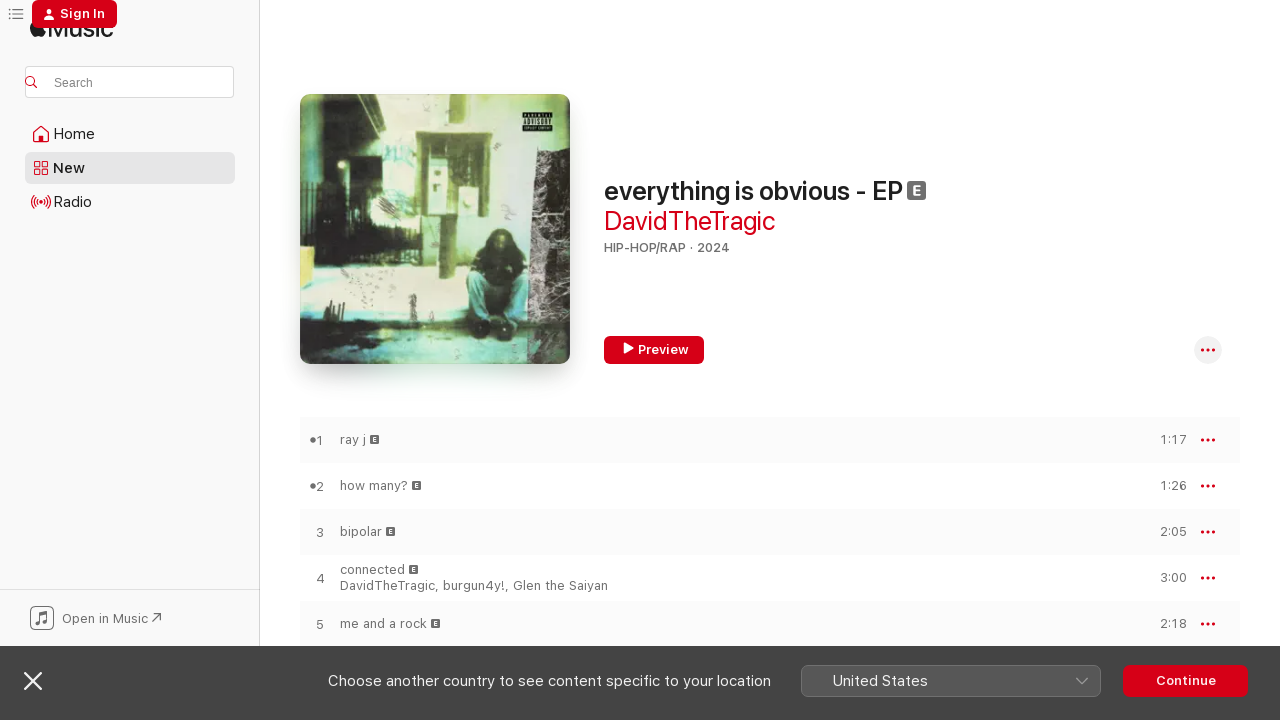

--- FILE ---
content_type: text/html
request_url: https://music.apple.com/tr/album/everything-is-obvious-ep/1735555475
body_size: 21992
content:
<!DOCTYPE html>
<html dir="ltr" lang="en-GB">
    <head>
        <!-- prettier-ignore -->
        <meta charset="utf-8">
        <!-- prettier-ignore -->
        <meta http-equiv="X-UA-Compatible" content="IE=edge">
        <!-- prettier-ignore -->
        <meta
            name="viewport"
            content="width=device-width,initial-scale=1,interactive-widget=resizes-content"
        >
        <!-- prettier-ignore -->
        <meta name="applicable-device" content="pc,mobile">
        <!-- prettier-ignore -->
        <meta name="referrer" content="strict-origin">
        <!-- prettier-ignore -->
        <link
            rel="apple-touch-icon"
            sizes="180x180"
            href="/assets/favicon/favicon-180.png"
        >
        <!-- prettier-ignore -->
        <link
            rel="icon"
            type="image/png"
            sizes="32x32"
            href="/assets/favicon/favicon-32.png"
        >
        <!-- prettier-ignore -->
        <link
            rel="icon"
            type="image/png"
            sizes="16x16"
            href="/assets/favicon/favicon-16.png"
        >
        <!-- prettier-ignore -->
        <link
            rel="mask-icon"
            href="/assets/favicon/favicon.svg"
            color="#fa233b"
        >
        <!-- prettier-ignore -->
        <link rel="manifest" href="/manifest.json">

        <title>‎everything is obvious - EP - Album by DavidTheTragic - Apple Music</title><!-- HEAD_svelte-1cypuwr_START --><link rel="preconnect" href="//www.apple.com/wss/fonts" crossorigin="anonymous"><link rel="stylesheet" href="//www.apple.com/wss/fonts?families=SF+Pro,v4%7CSF+Pro+Icons,v1&amp;display=swap" type="text/css" referrerpolicy="strict-origin-when-cross-origin"><!-- HEAD_svelte-1cypuwr_END --><!-- HEAD_svelte-eg3hvx_START -->    <meta name="description" content="Listen to everything is obvious - EP by DavidTheTragic on Apple Music.  2024.  5 Songs. Duration: 10 minutes."> <meta name="keywords" content="listen, everything is obvious - EP, DavidTheTragic, music, singles, songs, Hip-Hop/Rap, streaming music, apple music"> <link rel="canonical" href="https://music.apple.com/tr/album/everything-is-obvious-ep/1735555475">   <link rel="alternate" type="application/json+oembed" href="https://music.apple.com/api/oembed?url=https%3A%2F%2Fmusic.apple.com%2Ftr%2Falbum%2Feverything-is-obvious-ep%2F1735555475" title="everything is obvious - EP by DavidTheTragic on Apple Music">  <meta name="al:ios:app_store_id" content="1108187390"> <meta name="al:ios:app_name" content="Apple Music"> <meta name="apple:content_id" content="1735555475"> <meta name="apple:title" content="everything is obvious - EP"> <meta name="apple:description" content="Listen to everything is obvious - EP by DavidTheTragic on Apple Music.  2024.  5 Songs. Duration: 10 minutes.">   <meta property="og:title" content="everything is obvious - EP by DavidTheTragic on Apple Music"> <meta property="og:description" content="Album · 2024 · 5 Songs"> <meta property="og:site_name" content="Apple Music - Web Player"> <meta property="og:url" content="https://music.apple.com/tr/album/everything-is-obvious-ep/1735555475"> <meta property="og:image" content="https://is1-ssl.mzstatic.com/image/thumb/Music211/v4/ff/21/6b/ff216bfc-e482-2898-3d8a-c196c3127ff7/4271.jpg/1200x630bf-60.jpg"> <meta property="og:image:secure_url" content="https://is1-ssl.mzstatic.com/image/thumb/Music211/v4/ff/21/6b/ff216bfc-e482-2898-3d8a-c196c3127ff7/4271.jpg/1200x630bf-60.jpg"> <meta property="og:image:alt" content="everything is obvious - EP by DavidTheTragic on Apple Music"> <meta property="og:image:width" content="1200"> <meta property="og:image:height" content="630"> <meta property="og:image:type" content="image/jpg"> <meta property="og:type" content="music.album"> <meta property="og:locale" content="en_GB">  <meta property="music:song_count" content="5"> <meta property="music:song" content="https://music.apple.com/tr/song/ray-j/1735555478"> <meta property="music:song:preview_url:secure_url" content="https://music.apple.com/tr/song/ray-j/1735555478"> <meta property="music:song:disc" content="1"> <meta property="music:song:duration" content="PT1M17S"> <meta property="music:song:track" content="1">  <meta property="music:song" content="https://music.apple.com/tr/song/how-many/1735555482"> <meta property="music:song:preview_url:secure_url" content="https://music.apple.com/tr/song/how-many/1735555482"> <meta property="music:song:disc" content="1"> <meta property="music:song:duration" content="PT1M26S"> <meta property="music:song:track" content="2">  <meta property="music:song" content="https://music.apple.com/tr/song/bipolar/1735555485"> <meta property="music:song:preview_url:secure_url" content="https://music.apple.com/tr/song/bipolar/1735555485"> <meta property="music:song:disc" content="1"> <meta property="music:song:duration" content="PT2M5S"> <meta property="music:song:track" content="3">  <meta property="music:song" content="https://music.apple.com/tr/song/connected/1735555670"> <meta property="music:song:preview_url:secure_url" content="https://music.apple.com/tr/song/connected/1735555670"> <meta property="music:song:disc" content="1"> <meta property="music:song:duration" content="PT3M"> <meta property="music:song:track" content="4">  <meta property="music:song" content="https://music.apple.com/tr/song/me-and-a-rock/1735555672"> <meta property="music:song:preview_url:secure_url" content="https://music.apple.com/tr/song/me-and-a-rock/1735555672"> <meta property="music:song:disc" content="1"> <meta property="music:song:duration" content="PT2M18S"> <meta property="music:song:track" content="5">   <meta property="music:musician" content="https://music.apple.com/tr/artist/davidthetragic/1320632783"> <meta property="music:release_date" content="2024-04-03T00:00:00.000Z">   <meta name="twitter:title" content="everything is obvious - EP by DavidTheTragic on Apple Music"> <meta name="twitter:description" content="Album · 2024 · 5 Songs"> <meta name="twitter:site" content="@AppleMusic"> <meta name="twitter:image" content="https://is1-ssl.mzstatic.com/image/thumb/Music211/v4/ff/21/6b/ff216bfc-e482-2898-3d8a-c196c3127ff7/4271.jpg/600x600bf-60.jpg"> <meta name="twitter:image:alt" content="everything is obvious - EP by DavidTheTragic on Apple Music"> <meta name="twitter:card" content="summary">       <!-- HTML_TAG_START -->
                <script id=schema:music-album type="application/ld+json">
                    {"@context":"http://schema.org","@type":"MusicAlbum","name":"everything is obvious - EP","description":"Listen to everything is obvious - EP by DavidTheTragic on Apple Music.  2024.  5 Songs. Duration: 10 minutes.","citation":[{"@type":"MusicAlbum","image":"https://is1-ssl.mzstatic.com/image/thumb/Music116/v4/7a/6d/fb/7a6dfb94-7807-5d93-309c-a0a3eefe0720/artwork.jpg/1200x630bb.jpg","url":"https://music.apple.com/tr/album/yes/1707749951","name":"Yes!"},{"@type":"MusicAlbum","image":"https://is1-ssl.mzstatic.com/image/thumb/Music126/v4/34/62/fe/3462fe3f-b854-a3f7-f489-dfc69499206f/218230.jpg/1200x630bb.jpg","url":"https://music.apple.com/tr/album/before-the-reign/1727777418","name":"BEFORE THE REIGN"},{"@type":"MusicAlbum","image":"https://is1-ssl.mzstatic.com/image/thumb/Music126/v4/cd/bd/d6/cdbdd69f-2844-0d46-15f2-b8cd20e58ca4/32685.jpg/1200x630bb.jpg","url":"https://music.apple.com/tr/album/joints/1706761608","name":"JOINTS"},{"@type":"MusicAlbum","image":"https://is1-ssl.mzstatic.com/image/thumb/Music116/v4/04/94/50/0494503c-7785-c3d0-92a7-26d1e93c6b95/artwork.jpg/1200x630bb.jpg","url":"https://music.apple.com/tr/album/how-absurd/1712207862","name":"How Absurd!"},{"@type":"MusicAlbum","image":"https://is1-ssl.mzstatic.com/image/thumb/Music126/v4/f5/74/e9/f574e94d-bffc-2725-9c61-aba53454cb3c/81945.jpg/1200x630bb.jpg","url":"https://music.apple.com/tr/album/reset-ep/1700729041","name":"Reset! - EP"},{"@type":"MusicAlbum","image":"https://is1-ssl.mzstatic.com/image/thumb/Music221/v4/65/24/27/65242769-c7f2-d23c-e36a-fa23c991eaab/617513863369.png/1200x630bb.jpg","url":"https://music.apple.com/tr/album/its-too-quiet/1834347721","name":"IT'S TOO QUIET..'!!"},{"@type":"MusicAlbum","image":"https://is1-ssl.mzstatic.com/image/thumb/Music112/v4/5c/25/a0/5c25a02a-5158-8b52-105a-9eac928444b0/artwork.jpg/1200x630bb.jpg","url":"https://music.apple.com/tr/album/angels-wear-black-ep/1653989691","name":"Angels Wear Black (EP)"},{"@type":"MusicAlbum","image":"https://is1-ssl.mzstatic.com/image/thumb/Music116/v4/dc/1a/a2/dc1aa25a-3535-30be-2098-35dd14d42bcb/artwork.jpg/1200x630bb.jpg","url":"https://music.apple.com/tr/album/quazel/1706840318","name":"Quazel"},{"@type":"MusicAlbum","image":"https://is1-ssl.mzstatic.com/image/thumb/Music221/v4/a7/ed/2e/a7ed2e71-ab2e-3f53-372a-c949f9ced67a/00850064074420_Cover.jpg/1200x630bb.jpg","url":"https://music.apple.com/tr/album/oasis/1831252929","name":"Oasis"},{"@type":"MusicAlbum","image":"https://is1-ssl.mzstatic.com/image/thumb/Music116/v4/97/7b/fb/977bfb4f-9104-9311-d4b2-d88947963bc6/617513989250_cover.jpg/1200x630bb.jpg","url":"https://music.apple.com/tr/album/double-or-nothing/1727759458","name":"Double or Nothing"}],"tracks":[{"@type":"MusicRecording","name":"ray j","duration":"PT1M17S","url":"https://music.apple.com/tr/song/ray-j/1735555478","offers":{"@type":"Offer","category":"free","price":0},"audio":{"@type":"AudioObject","potentialAction":{"@type":"ListenAction","expectsAcceptanceOf":{"@type":"Offer","category":"free"},"target":{"@type":"EntryPoint","actionPlatform":"https://music.apple.com/tr/song/ray-j/1735555478"}},"name":"ray j","contentUrl":"https://audio-ssl.itunes.apple.com/itunes-assets/AudioPreview122/v4/a0/1d/c0/a01dc0db-7640-8ae0-152f-bc6d8a0d44ed/mzaf_10849544053333662126.plus.aac.p.m4a","duration":"PT1M17S","uploadDate":"2024-03-05","thumbnailUrl":"https://is1-ssl.mzstatic.com/image/thumb/Music211/v4/ff/21/6b/ff216bfc-e482-2898-3d8a-c196c3127ff7/4271.jpg/1200x630bb.jpg"}},{"@type":"MusicRecording","name":"how many?","duration":"PT1M26S","url":"https://music.apple.com/tr/song/how-many/1735555482","offers":{"@type":"Offer","category":"free","price":0},"audio":{"@type":"AudioObject","potentialAction":{"@type":"ListenAction","expectsAcceptanceOf":{"@type":"Offer","category":"free"},"target":{"@type":"EntryPoint","actionPlatform":"https://music.apple.com/tr/song/how-many/1735555482"}},"name":"how many?","contentUrl":"https://audio-ssl.itunes.apple.com/itunes-assets/AudioPreview112/v4/ac/b7/eb/acb7ebb7-120a-e588-7c99-836b7b3c6dc0/mzaf_15772291250972024239.plus.aac.p.m4a","duration":"PT1M26S","uploadDate":"2024-04-03","thumbnailUrl":"https://is1-ssl.mzstatic.com/image/thumb/Music211/v4/ff/21/6b/ff216bfc-e482-2898-3d8a-c196c3127ff7/4271.jpg/1200x630bb.jpg"}},{"@type":"MusicRecording","name":"bipolar","duration":"PT2M5S","url":"https://music.apple.com/tr/song/bipolar/1735555485","offers":{"@type":"Offer","category":"free","price":0},"audio":{"@type":"AudioObject","potentialAction":{"@type":"ListenAction","expectsAcceptanceOf":{"@type":"Offer","category":"free"},"target":{"@type":"EntryPoint","actionPlatform":"https://music.apple.com/tr/song/bipolar/1735555485"}},"name":"bipolar","contentUrl":"https://audio-ssl.itunes.apple.com/itunes-assets/AudioPreview112/v4/d0/89/4e/d0894e9a-14b3-009e-a75d-75fa2bb74129/mzaf_17745060535768693067.plus.aac.p.m4a","duration":"PT2M5S","uploadDate":"2024-04-03","thumbnailUrl":"https://is1-ssl.mzstatic.com/image/thumb/Music211/v4/ff/21/6b/ff216bfc-e482-2898-3d8a-c196c3127ff7/4271.jpg/1200x630bb.jpg"}},{"@type":"MusicRecording","name":"connected","duration":"PT3M","url":"https://music.apple.com/tr/song/connected/1735555670","offers":{"@type":"Offer","category":"free","price":0},"audio":{"@type":"AudioObject","potentialAction":{"@type":"ListenAction","expectsAcceptanceOf":{"@type":"Offer","category":"free"},"target":{"@type":"EntryPoint","actionPlatform":"https://music.apple.com/tr/song/connected/1735555670"}},"name":"connected","contentUrl":"https://audio-ssl.itunes.apple.com/itunes-assets/AudioPreview112/v4/78/69/44/78694411-cd5d-ea76-f3ff-363f76193d2b/mzaf_11246689407703504550.plus.aac.ep.m4a","duration":"PT3M","uploadDate":"2024-04-03","thumbnailUrl":"https://is1-ssl.mzstatic.com/image/thumb/Music211/v4/ff/21/6b/ff216bfc-e482-2898-3d8a-c196c3127ff7/4271.jpg/1200x630bb.jpg"}},{"@type":"MusicRecording","name":"me and a rock","duration":"PT2M18S","url":"https://music.apple.com/tr/song/me-and-a-rock/1735555672","offers":{"@type":"Offer","category":"free","price":0},"audio":{"@type":"AudioObject","potentialAction":{"@type":"ListenAction","expectsAcceptanceOf":{"@type":"Offer","category":"free"},"target":{"@type":"EntryPoint","actionPlatform":"https://music.apple.com/tr/song/me-and-a-rock/1735555672"}},"name":"me and a rock","contentUrl":"https://audio-ssl.itunes.apple.com/itunes-assets/AudioPreview112/v4/ee/f2/a0/eef2a0db-1fc7-6e23-e065-9a13dd646835/mzaf_6820244857819453251.plus.aac.p.m4a","duration":"PT2M18S","uploadDate":"2024-04-03","thumbnailUrl":"https://is1-ssl.mzstatic.com/image/thumb/Music211/v4/ff/21/6b/ff216bfc-e482-2898-3d8a-c196c3127ff7/4271.jpg/1200x630bb.jpg"}}],"workExample":[{"@type":"MusicAlbum","image":"https://is1-ssl.mzstatic.com/image/thumb/Music211/v4/dc/39/4c/dc394ccf-cc68-fcea-60ea-03a35152131e/324738.jpg/1200x630bb.jpg","url":"https://music.apple.com/tr/album/new-body-single/1755206283","name":"New Body - Single"},{"@type":"MusicAlbum","image":"https://is1-ssl.mzstatic.com/image/thumb/Music211/v4/3e/ac/32/3eac32b4-f91d-fc2e-cc2f-e4470bbcb9c0/360204.jpg/1200x630bb.jpg","url":"https://music.apple.com/tr/album/besties-single/1762898848","name":"besties - Single"},{"@type":"MusicAlbum","image":"https://is1-ssl.mzstatic.com/image/thumb/Music118/v4/18/3e/6c/183e6cd9-61a8-117e-7523-98f0be5292f2/artwork.jpg/1200x630bb.jpg","url":"https://music.apple.com/tr/album/natureworld/1337790091","name":"NatureWorld"},{"@type":"MusicAlbum","image":"https://is1-ssl.mzstatic.com/image/thumb/Music126/v4/9a/2e/14/9a2e1483-0707-1de2-6100-0f6713cc3ac9/194377935192.jpg/1200x630bb.jpg","url":"https://music.apple.com/tr/album/jet-blue-feat-davidthetragic-single/1730120891","name":"Jet Blue (feat. DavidTheTragic) - Single"},{"@type":"MusicAlbum","image":"https://is1-ssl.mzstatic.com/image/thumb/Music116/v4/7d/7d/54/7d7d5477-8e14-9d5e-7a24-d625fbd9d8c5/3085.jpg/1200x630bb.jpg","url":"https://music.apple.com/tr/album/fried/1702914994","name":"FRIED"},{"@type":"MusicAlbum","image":"https://is1-ssl.mzstatic.com/image/thumb/Music221/v4/8f/a1/30/8fa1302f-2cc0-659d-390b-44d0e9780d70/artwork.jpg/1200x630bb.jpg","url":"https://music.apple.com/tr/album/methods-feat-yourfriendkobe-davidthetragic-glen-the/1807264741","name":"METHODS (feat. yourfriendkobe, DavidTheTragic & Glen The Saiyan) - Single"},{"@type":"MusicAlbum","image":"https://is1-ssl.mzstatic.com/image/thumb/Music221/v4/75/c8/17/75c81773-3b9e-5d75-cbd7-8de0b56fb3e6/artwork.jpg/1200x630bb.jpg","url":"https://music.apple.com/tr/album/off-script-feat-davidthetragic-ep/1846949314","name":"OFF SCRIPT (feat. DavidTheTragic) - EP"},{"@type":"MusicAlbum","image":"https://is1-ssl.mzstatic.com/image/thumb/Music221/v4/f2/5d/10/f25d10c2-9740-d42d-a669-1f51c5523584/852809.jpg/1200x630bb.jpg","url":"https://music.apple.com/tr/album/hope-yall-die-single/1833032334","name":"hope yall die - Single"},{"@type":"MusicAlbum","image":"https://is1-ssl.mzstatic.com/image/thumb/Music116/v4/0c/31/8b/0c318bee-35c8-8ee1-d526-037f07ad8bdd/2463.jpg/1200x630bb.jpg","url":"https://music.apple.com/tr/album/otw-single/1695258273","name":"otw - Single"},{"@type":"MusicAlbum","image":"https://is1-ssl.mzstatic.com/image/thumb/Music126/v4/05/9f/a2/059fa2b8-1e76-0e03-6140-fc4a334d634d/2955.jpg/1200x630bb.jpg","url":"https://music.apple.com/tr/album/lowerself/1695259895","name":"LOWERSELF"},{"@type":"MusicAlbum","image":"https://is1-ssl.mzstatic.com/image/thumb/Music114/v4/af/c4/2b/afc42bfb-8c98-77b1-fe3a-2bf16ad391df/artwork.jpg/1200x630bb.jpg","url":"https://music.apple.com/tr/album/stupid-feat-kapwani-single/1526846182","name":"Stupid (feat. Kapwani) - Single"},{"@type":"MusicAlbum","image":"https://is1-ssl.mzstatic.com/image/thumb/Music211/v4/3a/96/49/3a9649cc-6779-721b-c97a-1d8fcdd32483/artwork.jpg/1200x630bb.jpg","url":"https://music.apple.com/tr/album/need-more-feat-davidthetragic-single/1749380066","name":"NEED MORE (feat. DavidTheTragic) - Single"},{"@type":"MusicAlbum","image":"https://is1-ssl.mzstatic.com/image/thumb/Music123/v4/51/f1/e6/51f1e614-51a9-de86-e4db-5b2eb4e3735a/artwork.jpg/1200x630bb.jpg","url":"https://music.apple.com/tr/album/brandnewlow-single/1520331065","name":"Brandnewlow - Single"},{"@type":"MusicAlbum","image":"https://is1-ssl.mzstatic.com/image/thumb/Music221/v4/ab/84/05/ab840576-adf7-8332-1db7-39fdb0e71e36/artwork.jpg/1200x630bb.jpg","url":"https://music.apple.com/tr/album/push2start-single/1741668021","name":"Push2start - Single"},{"@type":"MusicAlbum","image":"https://is1-ssl.mzstatic.com/image/thumb/Music116/v4/3b/1e/52/3b1e5295-827c-05d6-20f2-e4206048cd51/2442.jpg/1200x630bb.jpg","url":"https://music.apple.com/tr/album/lori-feat-burgun4y-single/1695259090","name":"LORI (feat. burgun4y!) - Single"},{"@type":"MusicRecording","name":"ray j","duration":"PT1M17S","url":"https://music.apple.com/tr/song/ray-j/1735555478","offers":{"@type":"Offer","category":"free","price":0},"audio":{"@type":"AudioObject","potentialAction":{"@type":"ListenAction","expectsAcceptanceOf":{"@type":"Offer","category":"free"},"target":{"@type":"EntryPoint","actionPlatform":"https://music.apple.com/tr/song/ray-j/1735555478"}},"name":"ray j","contentUrl":"https://audio-ssl.itunes.apple.com/itunes-assets/AudioPreview122/v4/a0/1d/c0/a01dc0db-7640-8ae0-152f-bc6d8a0d44ed/mzaf_10849544053333662126.plus.aac.p.m4a","duration":"PT1M17S","uploadDate":"2024-03-05","thumbnailUrl":"https://is1-ssl.mzstatic.com/image/thumb/Music211/v4/ff/21/6b/ff216bfc-e482-2898-3d8a-c196c3127ff7/4271.jpg/1200x630bb.jpg"}},{"@type":"MusicRecording","name":"how many?","duration":"PT1M26S","url":"https://music.apple.com/tr/song/how-many/1735555482","offers":{"@type":"Offer","category":"free","price":0},"audio":{"@type":"AudioObject","potentialAction":{"@type":"ListenAction","expectsAcceptanceOf":{"@type":"Offer","category":"free"},"target":{"@type":"EntryPoint","actionPlatform":"https://music.apple.com/tr/song/how-many/1735555482"}},"name":"how many?","contentUrl":"https://audio-ssl.itunes.apple.com/itunes-assets/AudioPreview112/v4/ac/b7/eb/acb7ebb7-120a-e588-7c99-836b7b3c6dc0/mzaf_15772291250972024239.plus.aac.p.m4a","duration":"PT1M26S","uploadDate":"2024-04-03","thumbnailUrl":"https://is1-ssl.mzstatic.com/image/thumb/Music211/v4/ff/21/6b/ff216bfc-e482-2898-3d8a-c196c3127ff7/4271.jpg/1200x630bb.jpg"}},{"@type":"MusicRecording","name":"bipolar","duration":"PT2M5S","url":"https://music.apple.com/tr/song/bipolar/1735555485","offers":{"@type":"Offer","category":"free","price":0},"audio":{"@type":"AudioObject","potentialAction":{"@type":"ListenAction","expectsAcceptanceOf":{"@type":"Offer","category":"free"},"target":{"@type":"EntryPoint","actionPlatform":"https://music.apple.com/tr/song/bipolar/1735555485"}},"name":"bipolar","contentUrl":"https://audio-ssl.itunes.apple.com/itunes-assets/AudioPreview112/v4/d0/89/4e/d0894e9a-14b3-009e-a75d-75fa2bb74129/mzaf_17745060535768693067.plus.aac.p.m4a","duration":"PT2M5S","uploadDate":"2024-04-03","thumbnailUrl":"https://is1-ssl.mzstatic.com/image/thumb/Music211/v4/ff/21/6b/ff216bfc-e482-2898-3d8a-c196c3127ff7/4271.jpg/1200x630bb.jpg"}},{"@type":"MusicRecording","name":"connected","duration":"PT3M","url":"https://music.apple.com/tr/song/connected/1735555670","offers":{"@type":"Offer","category":"free","price":0},"audio":{"@type":"AudioObject","potentialAction":{"@type":"ListenAction","expectsAcceptanceOf":{"@type":"Offer","category":"free"},"target":{"@type":"EntryPoint","actionPlatform":"https://music.apple.com/tr/song/connected/1735555670"}},"name":"connected","contentUrl":"https://audio-ssl.itunes.apple.com/itunes-assets/AudioPreview112/v4/78/69/44/78694411-cd5d-ea76-f3ff-363f76193d2b/mzaf_11246689407703504550.plus.aac.ep.m4a","duration":"PT3M","uploadDate":"2024-04-03","thumbnailUrl":"https://is1-ssl.mzstatic.com/image/thumb/Music211/v4/ff/21/6b/ff216bfc-e482-2898-3d8a-c196c3127ff7/4271.jpg/1200x630bb.jpg"}},{"@type":"MusicRecording","name":"me and a rock","duration":"PT2M18S","url":"https://music.apple.com/tr/song/me-and-a-rock/1735555672","offers":{"@type":"Offer","category":"free","price":0},"audio":{"@type":"AudioObject","potentialAction":{"@type":"ListenAction","expectsAcceptanceOf":{"@type":"Offer","category":"free"},"target":{"@type":"EntryPoint","actionPlatform":"https://music.apple.com/tr/song/me-and-a-rock/1735555672"}},"name":"me and a rock","contentUrl":"https://audio-ssl.itunes.apple.com/itunes-assets/AudioPreview112/v4/ee/f2/a0/eef2a0db-1fc7-6e23-e065-9a13dd646835/mzaf_6820244857819453251.plus.aac.p.m4a","duration":"PT2M18S","uploadDate":"2024-04-03","thumbnailUrl":"https://is1-ssl.mzstatic.com/image/thumb/Music211/v4/ff/21/6b/ff216bfc-e482-2898-3d8a-c196c3127ff7/4271.jpg/1200x630bb.jpg"}}],"url":"https://music.apple.com/tr/album/everything-is-obvious-ep/1735555475","image":"https://is1-ssl.mzstatic.com/image/thumb/Music211/v4/ff/21/6b/ff216bfc-e482-2898-3d8a-c196c3127ff7/4271.jpg/1200x630bb.jpg","potentialAction":{"@type":"ListenAction","expectsAcceptanceOf":{"@type":"Offer","category":"free"},"target":{"@type":"EntryPoint","actionPlatform":"https://music.apple.com/tr/album/everything-is-obvious-ep/1735555475"}},"genre":["Hip-Hop/Rap","Music","Alternative Rap"],"datePublished":"2024-04-03","byArtist":[{"@type":"MusicGroup","url":"https://music.apple.com/tr/artist/davidthetragic/1320632783","name":"DavidTheTragic"}]}
                </script>
                <!-- HTML_TAG_END -->    <!-- HEAD_svelte-eg3hvx_END -->
      <script type="module" crossorigin src="/assets/index~8a6f659a1b.js"></script>
      <link rel="stylesheet" href="/assets/index~99bed3cf08.css">
      <script type="module">import.meta.url;import("_").catch(()=>1);async function* g(){};window.__vite_is_modern_browser=true;</script>
      <script type="module">!function(){if(window.__vite_is_modern_browser)return;console.warn("vite: loading legacy chunks, syntax error above and the same error below should be ignored");var e=document.getElementById("vite-legacy-polyfill"),n=document.createElement("script");n.src=e.src,n.onload=function(){System.import(document.getElementById('vite-legacy-entry').getAttribute('data-src'))},document.body.appendChild(n)}();</script>
    </head>
    <body>
        <script src="/assets/focus-visible/focus-visible.min.js"></script>
        
        <script
            async
            src="/includes/js-cdn/musickit/v3/amp/musickit.js"
        ></script>
        <script
            type="module"
            async
            src="/includes/js-cdn/musickit/v3/components/musickit-components/musickit-components.esm.js"
        ></script>
        <script
            nomodule
            async
            src="/includes/js-cdn/musickit/v3/components/musickit-components/musickit-components.js"
        ></script>
        <svg style="display: none" xmlns="http://www.w3.org/2000/svg">
            <symbol id="play-circle-fill" viewBox="0 0 60 60">
                <path
                    class="icon-circle-fill__circle"
                    fill="var(--iconCircleFillBG, transparent)"
                    d="M30 60c16.411 0 30-13.617 30-30C60 13.588 46.382 0 29.971 0 13.588 0 .001 13.588.001 30c0 16.383 13.617 30 30 30Z"
                />
                <path
                    fill="var(--iconFillArrow, var(--keyColor, black))"
                    d="M24.411 41.853c-1.41.853-3.028.177-3.028-1.294V19.47c0-1.44 1.735-2.058 3.028-1.294l17.265 10.235a1.89 1.89 0 0 1 0 3.265L24.411 41.853Z"
                />
            </symbol>
        </svg>
        <div class="body-container">
              <div class="app-container svelte-t3vj1e" data-testid="app-container">   <div class="header svelte-rjjbqs" data-testid="header"><nav data-testid="navigation" class="navigation svelte-13li0vp"><div class="navigation__header svelte-13li0vp"><div data-testid="logo" class="logo svelte-1o7dz8w"> <a aria-label="Apple Music" role="img" href="https://music.apple.com/tr/home" class="svelte-1o7dz8w"><svg height="20" viewBox="0 0 83 20" width="83" xmlns="http://www.w3.org/2000/svg" class="logo" aria-hidden="true"><path d="M34.752 19.746V6.243h-.088l-5.433 13.503h-2.074L21.711 6.243h-.087v13.503h-2.548V1.399h3.235l5.833 14.621h.1l5.82-14.62h3.248v18.347h-2.56zm16.649 0h-2.586v-2.263h-.062c-.725 1.602-2.061 2.504-4.072 2.504-2.86 0-4.61-1.894-4.61-4.958V6.37h2.698v8.125c0 2.034.95 3.127 2.81 3.127 1.95 0 3.124-1.373 3.124-3.458V6.37H51.4v13.376zm7.394-13.618c3.06 0 5.046 1.73 5.134 4.196h-2.536c-.15-1.296-1.087-2.11-2.598-2.11-1.462 0-2.436.724-2.436 1.793 0 .839.6 1.41 2.023 1.741l2.136.496c2.686.636 3.71 1.704 3.71 3.636 0 2.442-2.236 4.12-5.333 4.12-3.285 0-5.26-1.64-5.509-4.183h2.673c.25 1.398 1.187 2.085 2.836 2.085 1.623 0 2.623-.687 2.623-1.78 0-.865-.487-1.373-1.924-1.704l-2.136-.508c-2.498-.585-3.735-1.806-3.735-3.75 0-2.391 2.049-4.032 5.072-4.032zM66.1 2.836c0-.878.7-1.577 1.561-1.577.862 0 1.55.7 1.55 1.577 0 .864-.688 1.576-1.55 1.576a1.573 1.573 0 0 1-1.56-1.576zm.212 3.534h2.698v13.376h-2.698zm14.089 4.603c-.275-1.424-1.324-2.556-3.085-2.556-2.086 0-3.46 1.767-3.46 4.64 0 2.938 1.386 4.642 3.485 4.642 1.66 0 2.748-.928 3.06-2.48H83C82.713 18.067 80.477 20 77.317 20c-3.76 0-6.208-2.62-6.208-6.942 0-4.247 2.448-6.93 6.183-6.93 3.385 0 5.446 2.213 5.683 4.845h-2.573zM10.824 3.189c-.698.834-1.805 1.496-2.913 1.398-.145-1.128.41-2.33 1.036-3.065C9.644.662 10.848.05 11.835 0c.121 1.178-.336 2.33-1.01 3.19zm.999 1.619c.624.049 2.425.244 3.578 1.98-.096.074-2.137 1.272-2.113 3.79.024 3.01 2.593 4.012 2.617 4.037-.024.074-.407 1.419-1.344 2.812-.817 1.224-1.657 2.422-3.002 2.447-1.297.024-1.73-.783-3.218-.783-1.489 0-1.97.758-3.194.807-1.297.048-2.28-1.297-3.097-2.52C.368 14.908-.904 10.408.825 7.375c.84-1.516 2.377-2.47 4.034-2.495 1.273-.023 2.45.857 3.218.857.769 0 2.137-1.027 3.746-.93z"></path></svg></a>   </div> <div class="search-input-wrapper svelte-nrtdem" data-testid="search-input"><div data-testid="amp-search-input" aria-controls="search-suggestions" aria-expanded="false" aria-haspopup="listbox" aria-owns="search-suggestions" class="search-input-container svelte-rg26q6" tabindex="-1" role=""><div class="flex-container svelte-rg26q6"><form id="search-input-form" class="svelte-rg26q6"><svg height="16" width="16" viewBox="0 0 16 16" class="search-svg" aria-hidden="true"><path d="M11.87 10.835c.018.015.035.03.051.047l3.864 3.863a.735.735 0 1 1-1.04 1.04l-3.863-3.864a.744.744 0 0 1-.047-.051 6.667 6.667 0 1 1 1.035-1.035zM6.667 12a5.333 5.333 0 1 0 0-10.667 5.333 5.333 0 0 0 0 10.667z"></path></svg> <input aria-autocomplete="list" aria-multiline="false" aria-controls="search-suggestions" aria-label="Search" placeholder="Search" spellcheck="false" autocomplete="off" autocorrect="off" autocapitalize="off" type="text" inputmode="search" class="search-input__text-field svelte-rg26q6" data-testid="search-input__text-field"></form> </div> <div data-testid="search-scope-bar"></div>   </div> </div></div> <div data-testid="navigation-content" class="navigation__content svelte-13li0vp" id="navigation" aria-hidden="false"><div class="navigation__scrollable-container svelte-13li0vp"><div data-testid="navigation-items-primary" class="navigation-items navigation-items--primary svelte-ng61m8"> <ul class="navigation-items__list svelte-ng61m8">  <li class="navigation-item navigation-item__home svelte-1a5yt87" aria-selected="false" data-testid="navigation-item"> <a href="https://music.apple.com/tr/home" class="navigation-item__link svelte-1a5yt87" role="button" data-testid="home" aria-pressed="false"><div class="navigation-item__content svelte-zhx7t9"> <span class="navigation-item__icon svelte-zhx7t9"> <svg width="24" height="24" viewBox="0 0 24 24" xmlns="http://www.w3.org/2000/svg" aria-hidden="true"><path d="M5.93 20.16a1.94 1.94 0 0 1-1.43-.502c-.334-.335-.502-.794-.502-1.393v-7.142c0-.362.062-.688.177-.953.123-.264.326-.529.6-.75l6.145-5.157c.176-.141.344-.247.52-.318.176-.07.362-.105.564-.105.194 0 .388.035.565.105.176.07.352.177.52.318l6.146 5.158c.273.23.467.476.59.75.124.264.177.59.177.96v7.134c0 .59-.159 1.058-.503 1.393-.335.335-.811.503-1.428.503H5.929Zm12.14-1.172c.221 0 .406-.07.547-.212a.688.688 0 0 0 .22-.511v-7.142c0-.177-.026-.344-.087-.459a.97.97 0 0 0-.265-.353l-6.154-5.149a.756.756 0 0 0-.177-.115.37.37 0 0 0-.15-.035.37.37 0 0 0-.158.035l-.177.115-6.145 5.15a.982.982 0 0 0-.274.352 1.13 1.13 0 0 0-.088.468v7.133c0 .203.08.379.23.511a.744.744 0 0 0 .546.212h12.133Zm-8.323-4.7c0-.176.062-.326.177-.432a.6.6 0 0 1 .423-.159h3.315c.176 0 .326.053.432.16s.159.255.159.431v4.973H9.756v-4.973Z"></path></svg> </span> <span class="navigation-item__label svelte-zhx7t9"> Home </span> </div></a>  </li>  <li class="navigation-item navigation-item__new svelte-1a5yt87" aria-selected="false" data-testid="navigation-item"> <a href="https://music.apple.com/tr/new" class="navigation-item__link svelte-1a5yt87" role="button" data-testid="new" aria-pressed="false"><div class="navigation-item__content svelte-zhx7t9"> <span class="navigation-item__icon svelte-zhx7t9"> <svg height="24" viewBox="0 0 24 24" width="24" aria-hidden="true"><path d="M9.92 11.354c.966 0 1.453-.487 1.453-1.49v-3.4c0-1.004-.487-1.483-1.453-1.483H6.452C5.487 4.981 5 5.46 5 6.464v3.4c0 1.003.487 1.49 1.452 1.49zm7.628 0c.965 0 1.452-.487 1.452-1.49v-3.4c0-1.004-.487-1.483-1.452-1.483h-3.46c-.974 0-1.46.479-1.46 1.483v3.4c0 1.003.486 1.49 1.46 1.49zm-7.65-1.073h-3.43c-.266 0-.396-.137-.396-.418v-3.4c0-.273.13-.41.396-.41h3.43c.265 0 .402.137.402.41v3.4c0 .281-.137.418-.403.418zm7.634 0h-3.43c-.273 0-.402-.137-.402-.418v-3.4c0-.273.129-.41.403-.41h3.43c.265 0 .395.137.395.41v3.4c0 .281-.13.418-.396.418zm-7.612 8.7c.966 0 1.453-.48 1.453-1.483v-3.407c0-.996-.487-1.483-1.453-1.483H6.452c-.965 0-1.452.487-1.452 1.483v3.407c0 1.004.487 1.483 1.452 1.483zm7.628 0c.965 0 1.452-.48 1.452-1.483v-3.407c0-.996-.487-1.483-1.452-1.483h-3.46c-.974 0-1.46.487-1.46 1.483v3.407c0 1.004.486 1.483 1.46 1.483zm-7.65-1.072h-3.43c-.266 0-.396-.137-.396-.41v-3.4c0-.282.13-.418.396-.418h3.43c.265 0 .402.136.402.418v3.4c0 .273-.137.41-.403.41zm7.634 0h-3.43c-.273 0-.402-.137-.402-.41v-3.4c0-.282.129-.418.403-.418h3.43c.265 0 .395.136.395.418v3.4c0 .273-.13.41-.396.41z" fill-opacity=".95"></path></svg> </span> <span class="navigation-item__label svelte-zhx7t9"> New </span> </div></a>  </li>  <li class="navigation-item navigation-item__radio svelte-1a5yt87" aria-selected="false" data-testid="navigation-item"> <a href="https://music.apple.com/tr/radio" class="navigation-item__link svelte-1a5yt87" role="button" data-testid="radio" aria-pressed="false"><div class="navigation-item__content svelte-zhx7t9"> <span class="navigation-item__icon svelte-zhx7t9"> <svg width="24" height="24" viewBox="0 0 24 24" xmlns="http://www.w3.org/2000/svg" aria-hidden="true"><path d="M19.359 18.57C21.033 16.818 22 14.461 22 11.89s-.967-4.93-2.641-6.68c-.276-.292-.653-.26-.868-.023-.222.246-.176.591.085.868 1.466 1.535 2.272 3.593 2.272 5.835 0 2.241-.806 4.3-2.272 5.835-.261.268-.307.621-.085.86.215.245.592.276.868-.016zm-13.85.014c.222-.238.176-.59-.085-.86-1.474-1.535-2.272-3.593-2.272-5.834 0-2.242.798-4.3 2.272-5.835.261-.277.307-.622.085-.868-.215-.238-.592-.269-.868.023C2.967 6.96 2 9.318 2 11.89s.967 4.929 2.641 6.68c.276.29.653.26.868.014zm1.957-1.873c.223-.253.162-.583-.1-.867-.951-1.068-1.473-2.45-1.473-3.954 0-1.505.522-2.887 1.474-3.954.26-.284.322-.614.1-.876-.23-.26-.622-.26-.891.039-1.175 1.274-1.827 2.963-1.827 4.79 0 1.82.652 3.517 1.827 4.784.269.3.66.307.89.038zm9.958-.038c1.175-1.267 1.827-2.964 1.827-4.783 0-1.828-.652-3.517-1.827-4.791-.269-.3-.66-.3-.89-.039-.23.262-.162.592.092.876.96 1.067 1.481 2.449 1.481 3.954 0 1.504-.522 2.886-1.481 3.954-.254.284-.323.614-.092.867.23.269.621.261.89-.038zm-8.061-1.966c.23-.26.13-.568-.092-.883-.415-.522-.63-1.197-.63-1.934 0-.737.215-1.413.63-1.943.222-.307.322-.614.092-.875s-.653-.261-.906.054a4.385 4.385 0 0 0-.968 2.764 4.38 4.38 0 0 0 .968 2.756c.253.322.675.322.906.061zm6.18-.061a4.38 4.38 0 0 0 .968-2.756 4.385 4.385 0 0 0-.968-2.764c-.253-.315-.675-.315-.906-.054-.23.261-.138.568.092.875.415.53.63 1.206.63 1.943 0 .737-.215 1.412-.63 1.934-.23.315-.322.622-.092.883s.653.261.906-.061zm-3.547-.967c.96 0 1.789-.814 1.789-1.797s-.83-1.789-1.789-1.789c-.96 0-1.781.806-1.781 1.789 0 .983.821 1.797 1.781 1.797z"></path></svg> </span> <span class="navigation-item__label svelte-zhx7t9"> Radio </span> </div></a>  </li>  <li class="navigation-item navigation-item__search svelte-1a5yt87" aria-selected="false" data-testid="navigation-item"> <a href="https://music.apple.com/tr/search" class="navigation-item__link svelte-1a5yt87" role="button" data-testid="search" aria-pressed="false"><div class="navigation-item__content svelte-zhx7t9"> <span class="navigation-item__icon svelte-zhx7t9"> <svg height="24" viewBox="0 0 24 24" width="24" aria-hidden="true"><path d="M17.979 18.553c.476 0 .813-.366.813-.835a.807.807 0 0 0-.235-.586l-3.45-3.457a5.61 5.61 0 0 0 1.158-3.413c0-3.098-2.535-5.633-5.633-5.633C7.542 4.63 5 7.156 5 10.262c0 3.098 2.534 5.632 5.632 5.632a5.614 5.614 0 0 0 3.274-1.055l3.472 3.472a.835.835 0 0 0 .6.242zm-7.347-3.875c-2.417 0-4.416-2-4.416-4.416 0-2.417 2-4.417 4.416-4.417 2.417 0 4.417 2 4.417 4.417s-2 4.416-4.417 4.416z" fill-opacity=".95"></path></svg> </span> <span class="navigation-item__label svelte-zhx7t9"> Search </span> </div></a>  </li></ul> </div>   </div> <div class="navigation__native-cta"><div slot="native-cta"><div data-testid="native-cta" class="native-cta svelte-6xh86f  native-cta--authenticated"><button class="native-cta__button svelte-6xh86f" data-testid="native-cta-button"><span class="native-cta__app-icon svelte-6xh86f"><svg width="24" height="24" xmlns="http://www.w3.org/2000/svg" xml:space="preserve" style="fill-rule:evenodd;clip-rule:evenodd;stroke-linejoin:round;stroke-miterlimit:2" viewBox="0 0 24 24" slot="app-icon" aria-hidden="true"><path d="M22.567 1.496C21.448.393 19.956.045 17.293.045H6.566c-2.508 0-4.028.376-5.12 1.465C.344 2.601 0 4.09 0 6.611v10.727c0 2.695.33 4.18 1.432 5.257 1.106 1.103 2.595 1.45 5.275 1.45h10.586c2.663 0 4.169-.347 5.274-1.45C23.656 21.504 24 20.033 24 17.338V6.752c0-2.694-.344-4.179-1.433-5.256Zm.411 4.9v11.299c0 1.898-.338 3.286-1.188 4.137-.851.864-2.256 1.191-4.141 1.191H6.35c-1.884 0-3.303-.341-4.154-1.191-.85-.851-1.174-2.239-1.174-4.137V6.54c0-2.014.324-3.445 1.16-4.295.851-.864 2.312-1.177 4.313-1.177h11.154c1.885 0 3.29.341 4.141 1.191.864.85 1.188 2.239 1.188 4.137Z" style="fill-rule:nonzero"></path><path d="M7.413 19.255c.987 0 2.48-.728 2.48-2.672v-6.385c0-.35.063-.428.378-.494l5.298-1.095c.351-.067.534.025.534.333l.035 4.286c0 .337-.182.586-.53.652l-1.014.228c-1.361.3-2.007.923-2.007 1.937 0 1.017.79 1.748 1.926 1.748.986 0 2.444-.679 2.444-2.64V5.654c0-.636-.279-.821-1.016-.66L9.646 6.298c-.448.091-.674.329-.674.699l.035 7.697c0 .336-.148.546-.446.613l-1.067.21c-1.329.266-1.986.93-1.986 1.993 0 1.017.786 1.745 1.905 1.745Z" style="fill-rule:nonzero"></path></svg></span> <span class="native-cta__label svelte-6xh86f">Open in Music</span> <span class="native-cta__arrow svelte-6xh86f"><svg height="16" width="16" viewBox="0 0 16 16" class="native-cta-action" aria-hidden="true"><path d="M1.559 16 13.795 3.764v8.962H16V0H3.274v2.205h8.962L0 14.441 1.559 16z"></path></svg></span></button> </div>  </div></div></div> </nav> </div>  <div class="player-bar player-bar__floating-player svelte-1rr9v04" data-testid="player-bar" aria-label="Music controls" aria-hidden="false">   </div>   <div id="scrollable-page" class="scrollable-page svelte-mt0bfj" data-main-content data-testid="main-section" aria-hidden="false"><main data-testid="main" class="svelte-bzjlhs"><div class="content-container svelte-bzjlhs" data-testid="content-container"><div class="search-input-wrapper svelte-nrtdem" data-testid="search-input"><div data-testid="amp-search-input" aria-controls="search-suggestions" aria-expanded="false" aria-haspopup="listbox" aria-owns="search-suggestions" class="search-input-container svelte-rg26q6" tabindex="-1" role=""><div class="flex-container svelte-rg26q6"><form id="search-input-form" class="svelte-rg26q6"><svg height="16" width="16" viewBox="0 0 16 16" class="search-svg" aria-hidden="true"><path d="M11.87 10.835c.018.015.035.03.051.047l3.864 3.863a.735.735 0 1 1-1.04 1.04l-3.863-3.864a.744.744 0 0 1-.047-.051 6.667 6.667 0 1 1 1.035-1.035zM6.667 12a5.333 5.333 0 1 0 0-10.667 5.333 5.333 0 0 0 0 10.667z"></path></svg> <input value="" aria-autocomplete="list" aria-multiline="false" aria-controls="search-suggestions" aria-label="Search" placeholder="Search" spellcheck="false" autocomplete="off" autocorrect="off" autocapitalize="off" type="text" inputmode="search" class="search-input__text-field svelte-rg26q6" data-testid="search-input__text-field"></form> </div> <div data-testid="search-scope-bar"> </div>   </div> </div>      <div class="section svelte-wa5vzl" data-testid="section-container" aria-label="Featured"> <div class="section-content svelte-wa5vzl" data-testid="section-content">  <div class="container-detail-header svelte-1uuona0 container-detail-header--no-description" data-testid="container-detail-header"><div slot="artwork"><div class="artwork__radiosity svelte-1agpw2h"> <div data-testid="artwork-component" class="artwork-component artwork-component--aspect-ratio artwork-component--orientation-square svelte-uduhys        artwork-component--has-borders" style="
            --artwork-bg-color: #eeedd7;
            --aspect-ratio: 1;
            --placeholder-bg-color: #eeedd7;
       ">   <picture class="svelte-uduhys"><source sizes=" (max-width:1319px) 296px,(min-width:1320px) and (max-width:1679px) 316px,316px" srcset="https://is1-ssl.mzstatic.com/image/thumb/Music211/v4/ff/21/6b/ff216bfc-e482-2898-3d8a-c196c3127ff7/4271.jpg/296x296bb.webp 296w,https://is1-ssl.mzstatic.com/image/thumb/Music211/v4/ff/21/6b/ff216bfc-e482-2898-3d8a-c196c3127ff7/4271.jpg/316x316bb.webp 316w,https://is1-ssl.mzstatic.com/image/thumb/Music211/v4/ff/21/6b/ff216bfc-e482-2898-3d8a-c196c3127ff7/4271.jpg/592x592bb.webp 592w,https://is1-ssl.mzstatic.com/image/thumb/Music211/v4/ff/21/6b/ff216bfc-e482-2898-3d8a-c196c3127ff7/4271.jpg/632x632bb.webp 632w" type="image/webp"> <source sizes=" (max-width:1319px) 296px,(min-width:1320px) and (max-width:1679px) 316px,316px" srcset="https://is1-ssl.mzstatic.com/image/thumb/Music211/v4/ff/21/6b/ff216bfc-e482-2898-3d8a-c196c3127ff7/4271.jpg/296x296bb-60.jpg 296w,https://is1-ssl.mzstatic.com/image/thumb/Music211/v4/ff/21/6b/ff216bfc-e482-2898-3d8a-c196c3127ff7/4271.jpg/316x316bb-60.jpg 316w,https://is1-ssl.mzstatic.com/image/thumb/Music211/v4/ff/21/6b/ff216bfc-e482-2898-3d8a-c196c3127ff7/4271.jpg/592x592bb-60.jpg 592w,https://is1-ssl.mzstatic.com/image/thumb/Music211/v4/ff/21/6b/ff216bfc-e482-2898-3d8a-c196c3127ff7/4271.jpg/632x632bb-60.jpg 632w" type="image/jpeg"> <img alt="" class="artwork-component__contents artwork-component__image svelte-uduhys" loading="lazy" src="/assets/artwork/1x1.gif" role="presentation" decoding="async" width="316" height="316" fetchpriority="auto" style="opacity: 1;"></picture> </div></div> <div data-testid="artwork-component" class="artwork-component artwork-component--aspect-ratio artwork-component--orientation-square svelte-uduhys        artwork-component--has-borders" style="
            --artwork-bg-color: #eeedd7;
            --aspect-ratio: 1;
            --placeholder-bg-color: #eeedd7;
       ">   <picture class="svelte-uduhys"><source sizes=" (max-width:1319px) 296px,(min-width:1320px) and (max-width:1679px) 316px,316px" srcset="https://is1-ssl.mzstatic.com/image/thumb/Music211/v4/ff/21/6b/ff216bfc-e482-2898-3d8a-c196c3127ff7/4271.jpg/296x296bb.webp 296w,https://is1-ssl.mzstatic.com/image/thumb/Music211/v4/ff/21/6b/ff216bfc-e482-2898-3d8a-c196c3127ff7/4271.jpg/316x316bb.webp 316w,https://is1-ssl.mzstatic.com/image/thumb/Music211/v4/ff/21/6b/ff216bfc-e482-2898-3d8a-c196c3127ff7/4271.jpg/592x592bb.webp 592w,https://is1-ssl.mzstatic.com/image/thumb/Music211/v4/ff/21/6b/ff216bfc-e482-2898-3d8a-c196c3127ff7/4271.jpg/632x632bb.webp 632w" type="image/webp"> <source sizes=" (max-width:1319px) 296px,(min-width:1320px) and (max-width:1679px) 316px,316px" srcset="https://is1-ssl.mzstatic.com/image/thumb/Music211/v4/ff/21/6b/ff216bfc-e482-2898-3d8a-c196c3127ff7/4271.jpg/296x296bb-60.jpg 296w,https://is1-ssl.mzstatic.com/image/thumb/Music211/v4/ff/21/6b/ff216bfc-e482-2898-3d8a-c196c3127ff7/4271.jpg/316x316bb-60.jpg 316w,https://is1-ssl.mzstatic.com/image/thumb/Music211/v4/ff/21/6b/ff216bfc-e482-2898-3d8a-c196c3127ff7/4271.jpg/592x592bb-60.jpg 592w,https://is1-ssl.mzstatic.com/image/thumb/Music211/v4/ff/21/6b/ff216bfc-e482-2898-3d8a-c196c3127ff7/4271.jpg/632x632bb-60.jpg 632w" type="image/jpeg"> <img alt="everything is obvious - EP" class="artwork-component__contents artwork-component__image svelte-uduhys" loading="lazy" src="/assets/artwork/1x1.gif" role="presentation" decoding="async" width="316" height="316" fetchpriority="auto" style="opacity: 1;"></picture> </div></div> <div class="headings svelte-1uuona0"> <h1 class="headings__title svelte-1uuona0" data-testid="non-editable-product-title"><span dir="auto">everything is obvious - EP</span> <span class="headings__badges svelte-1uuona0">   <span class="explicit-wrapper svelte-j8a2wc"><span data-testid="explicit-badge" class="explicit svelte-iojijn" aria-label="Explicit" role="img"><svg viewBox="0 0 9 9" width="9" height="9" aria-hidden="true"><path d="M3.9 7h1.9c.4 0 .7-.2.7-.5s-.3-.4-.7-.4H4.1V4.9h1.5c.4 0 .7-.1.7-.4 0-.3-.3-.5-.7-.5H4.1V2.9h1.7c.4 0 .7-.2.7-.5 0-.2-.3-.4-.7-.4H3.9c-.6 0-.9.3-.9.7v3.7c0 .3.3.6.9.6zM1.6 0h5.8C8.5 0 9 .5 9 1.6v5.9C9 8.5 8.5 9 7.4 9H1.6C.5 9 0 8.5 0 7.4V1.6C0 .5.5 0 1.6 0z"></path></svg> </span> </span></span></h1> <div class="headings__subtitles svelte-1uuona0" data-testid="product-subtitles"> <a data-testid="click-action" class="click-action svelte-c0t0j2" href="https://music.apple.com/tr/artist/davidthetragic/1320632783">DavidTheTragic</a> </div> <div class="headings__tertiary-titles"> </div> <div class="headings__metadata-bottom svelte-1uuona0">HIP-HOP/RAP · 2024 </div></div>  <div class="primary-actions svelte-1uuona0"><div class="primary-actions__button primary-actions__button--play svelte-1uuona0"><div data-testid="button-action" class="button svelte-rka6wn primary"><button data-testid="click-action" class="click-action svelte-c0t0j2" aria-label="" ><span class="icon svelte-rka6wn" data-testid="play-icon"><svg height="16" viewBox="0 0 16 16" width="16"><path d="m4.4 15.14 10.386-6.096c.842-.459.794-1.64 0-2.097L4.401.85c-.87-.53-2-.12-2 .82v12.625c0 .966 1.06 1.4 2 .844z"></path></svg></span>  Preview</button> </div> </div> <div class="primary-actions__button primary-actions__button--shuffle svelte-1uuona0"> </div></div> <div class="secondary-actions svelte-1uuona0"><div class="secondary-actions svelte-1agpw2h" slot="secondary-actions">  <div class="cloud-buttons svelte-u0auos" data-testid="cloud-buttons">  <amp-contextual-menu-button config="[object Object]" class="svelte-1sn4kz"> <span aria-label="MORE" class="more-button svelte-1sn4kz more-button--platter" data-testid="more-button" slot="trigger-content"><svg width="28" height="28" viewBox="0 0 28 28" class="glyph" xmlns="http://www.w3.org/2000/svg"><circle fill="var(--iconCircleFill, transparent)" cx="14" cy="14" r="14"></circle><path fill="var(--iconEllipsisFill, white)" d="M10.105 14c0-.87-.687-1.55-1.564-1.55-.862 0-1.557.695-1.557 1.55 0 .848.695 1.55 1.557 1.55.855 0 1.564-.702 1.564-1.55zm5.437 0c0-.87-.68-1.55-1.542-1.55A1.55 1.55 0 0012.45 14c0 .848.695 1.55 1.55 1.55.848 0 1.542-.702 1.542-1.55zm5.474 0c0-.87-.687-1.55-1.557-1.55-.87 0-1.564.695-1.564 1.55 0 .848.694 1.55 1.564 1.55.848 0 1.557-.702 1.557-1.55z"></path></svg></span> </amp-contextual-menu-button></div></div></div></div> </div>   </div><div class="section svelte-wa5vzl" data-testid="section-container"> <div class="section-content svelte-wa5vzl" data-testid="section-content">  <div class="placeholder-table svelte-wa5vzl"> <div><div class="placeholder-row svelte-wa5vzl placeholder-row--even placeholder-row--album"></div><div class="placeholder-row svelte-wa5vzl  placeholder-row--album"></div><div class="placeholder-row svelte-wa5vzl placeholder-row--even placeholder-row--album"></div><div class="placeholder-row svelte-wa5vzl  placeholder-row--album"></div><div class="placeholder-row svelte-wa5vzl placeholder-row--even placeholder-row--album"></div></div></div> </div>   </div><div class="section svelte-wa5vzl" data-testid="section-container"> <div class="section-content svelte-wa5vzl" data-testid="section-content"> <div class="tracklist-footer svelte-1tm9k9g tracklist-footer--album" data-testid="tracklist-footer"><div class="footer-body svelte-1tm9k9g"><p class="description svelte-1tm9k9g" data-testid="tracklist-footer-description">3 April 2024
5 songs, 10 minutes
℗ 2024 +1 Records</p>  <div class="tracklist-footer__native-cta-wrapper svelte-1tm9k9g"><div class="button svelte-yk984v       button--text-button" data-testid="button-base-wrapper"><button data-testid="button-base" aria-label="Also available in the iTunes Store" type="button"  class="svelte-yk984v link"> Also available in the iTunes Store <svg height="16" width="16" viewBox="0 0 16 16" class="web-to-native__action" aria-hidden="true" data-testid="cta-button-arrow-icon"><path d="M1.559 16 13.795 3.764v8.962H16V0H3.274v2.205h8.962L0 14.441 1.559 16z"></path></svg> </button> </div></div></div> <div class="tracklist-footer__friends svelte-1tm9k9g"> </div></div></div>   </div><div class="section svelte-wa5vzl      section--alternate" data-testid="section-container"> <div class="section-content svelte-wa5vzl" data-testid="section-content"> <div class="spacer-wrapper svelte-14fis98"></div></div>   </div><div class="section svelte-wa5vzl      section--alternate" data-testid="section-container" aria-label="More by DavidTheTragic"> <div class="section-content svelte-wa5vzl" data-testid="section-content"><div class="header svelte-rnrb59">  <div class="header-title-wrapper svelte-rnrb59">   <h2 class="title svelte-rnrb59 title-link" data-testid="header-title"><button type="button" class="title__button svelte-rnrb59" role="link" tabindex="0"><span class="dir-wrapper" dir="auto">More by DavidTheTragic</span> <svg class="chevron" xmlns="http://www.w3.org/2000/svg" viewBox="0 0 64 64" aria-hidden="true"><path d="M19.817 61.863c1.48 0 2.672-.515 3.702-1.546l24.243-23.63c1.352-1.385 1.996-2.737 2.028-4.443 0-1.674-.644-3.09-2.028-4.443L23.519 4.138c-1.03-.998-2.253-1.513-3.702-1.513-2.994 0-5.409 2.382-5.409 5.344 0 1.481.612 2.833 1.739 3.96l20.99 20.347-20.99 20.283c-1.127 1.126-1.739 2.478-1.739 3.96 0 2.93 2.415 5.344 5.409 5.344Z"></path></svg></button></h2> </div>   </div>   <div class="svelte-1dd7dqt shelf"><section data-testid="shelf-component" class="shelf-grid shelf-grid--onhover svelte-12rmzef" style="
            --grid-max-content-xsmall: 144px; --grid-column-gap-xsmall: 10px; --grid-row-gap-xsmall: 24px; --grid-small: 4; --grid-column-gap-small: 20px; --grid-row-gap-small: 24px; --grid-medium: 5; --grid-column-gap-medium: 20px; --grid-row-gap-medium: 24px; --grid-large: 6; --grid-column-gap-large: 20px; --grid-row-gap-large: 24px; --grid-xlarge: 6; --grid-column-gap-xlarge: 20px; --grid-row-gap-xlarge: 24px;
            --grid-type: G;
            --grid-rows: 1;
            --standard-lockup-shadow-offset: 15px;
            
        "> <div class="shelf-grid__body svelte-12rmzef" data-testid="shelf-body">   <button disabled aria-label="Previous Page" type="button" class="shelf-grid-nav__arrow shelf-grid-nav__arrow--left svelte-1xmivhv" data-testid="shelf-button-left" style="--offset: 
                        calc(25px * -1);
                    ;"><svg viewBox="0 0 9 31" xmlns="http://www.w3.org/2000/svg"><path d="M5.275 29.46a1.61 1.61 0 0 0 1.456 1.077c1.018 0 1.772-.737 1.772-1.737 0-.526-.277-1.186-.449-1.62l-4.68-11.912L8.05 3.363c.172-.442.45-1.116.45-1.625A1.702 1.702 0 0 0 6.728.002a1.603 1.603 0 0 0-1.456 1.09L.675 12.774c-.301.775-.677 1.744-.677 2.495 0 .754.376 1.705.677 2.498L5.272 29.46Z"></path></svg></button> <ul slot="shelf-content" class="shelf-grid__list shelf-grid__list--grid-type-G shelf-grid__list--grid-rows-1 svelte-12rmzef" role="list" tabindex="-1" data-testid="shelf-item-list">   <li class="shelf-grid__list-item svelte-12rmzef" data-index="0" aria-hidden="true"><div class="svelte-12rmzef"><div class="square-lockup-wrapper" data-testid="square-lockup-wrapper">  <div class="product-lockup svelte-1tr6noh" aria-label="Explicit, New Body - Single, 2024" data-testid="product-lockup"><div class="product-lockup__artwork svelte-1tr6noh has-controls" aria-hidden="false"> <div data-testid="artwork-component" class="artwork-component artwork-component--aspect-ratio artwork-component--orientation-square svelte-uduhys    artwork-component--fullwidth    artwork-component--has-borders" style="
            --artwork-bg-color: #fb4698;
            --aspect-ratio: 1;
            --placeholder-bg-color: #fb4698;
       ">   <picture class="svelte-uduhys"><source sizes=" (max-width:1319px) 296px,(min-width:1320px) and (max-width:1679px) 316px,316px" srcset="https://is1-ssl.mzstatic.com/image/thumb/Music211/v4/dc/39/4c/dc394ccf-cc68-fcea-60ea-03a35152131e/324738.jpg/296x296bf.webp 296w,https://is1-ssl.mzstatic.com/image/thumb/Music211/v4/dc/39/4c/dc394ccf-cc68-fcea-60ea-03a35152131e/324738.jpg/316x316bf.webp 316w,https://is1-ssl.mzstatic.com/image/thumb/Music211/v4/dc/39/4c/dc394ccf-cc68-fcea-60ea-03a35152131e/324738.jpg/592x592bf.webp 592w,https://is1-ssl.mzstatic.com/image/thumb/Music211/v4/dc/39/4c/dc394ccf-cc68-fcea-60ea-03a35152131e/324738.jpg/632x632bf.webp 632w" type="image/webp"> <source sizes=" (max-width:1319px) 296px,(min-width:1320px) and (max-width:1679px) 316px,316px" srcset="https://is1-ssl.mzstatic.com/image/thumb/Music211/v4/dc/39/4c/dc394ccf-cc68-fcea-60ea-03a35152131e/324738.jpg/296x296bf-60.jpg 296w,https://is1-ssl.mzstatic.com/image/thumb/Music211/v4/dc/39/4c/dc394ccf-cc68-fcea-60ea-03a35152131e/324738.jpg/316x316bf-60.jpg 316w,https://is1-ssl.mzstatic.com/image/thumb/Music211/v4/dc/39/4c/dc394ccf-cc68-fcea-60ea-03a35152131e/324738.jpg/592x592bf-60.jpg 592w,https://is1-ssl.mzstatic.com/image/thumb/Music211/v4/dc/39/4c/dc394ccf-cc68-fcea-60ea-03a35152131e/324738.jpg/632x632bf-60.jpg 632w" type="image/jpeg"> <img alt="New Body - Single" class="artwork-component__contents artwork-component__image svelte-uduhys" loading="lazy" src="/assets/artwork/1x1.gif" role="presentation" decoding="async" width="316" height="316" fetchpriority="auto" style="opacity: 1;"></picture> </div> <div class="square-lockup__social svelte-152pqr7" slot="artwork-metadata-overlay"></div> <div data-testid="lockup-control" class="product-lockup__controls svelte-1tr6noh"><a class="product-lockup__link svelte-1tr6noh" data-testid="product-lockup-link" aria-label="Explicit, New Body - Single, 2024" href="https://music.apple.com/tr/album/new-body-single/1755206283">New Body - Single</a> <div data-testid="play-button" class="product-lockup__play-button svelte-1tr6noh"><button aria-label="Explicit, Play New Body - Single" class="play-button svelte-19j07e7 play-button--platter" data-testid="play-button"><svg aria-hidden="true" class="icon play-svg" data-testid="play-icon" iconState="play"><use href="#play-circle-fill"></use></svg> </button> </div> <div data-testid="context-button" class="product-lockup__context-button svelte-1tr6noh"><div slot="context-button"><amp-contextual-menu-button config="[object Object]" class="svelte-1sn4kz"> <span aria-label="MORE" class="more-button svelte-1sn4kz more-button--platter  more-button--material" data-testid="more-button" slot="trigger-content"><svg width="28" height="28" viewBox="0 0 28 28" class="glyph" xmlns="http://www.w3.org/2000/svg"><circle fill="var(--iconCircleFill, transparent)" cx="14" cy="14" r="14"></circle><path fill="var(--iconEllipsisFill, white)" d="M10.105 14c0-.87-.687-1.55-1.564-1.55-.862 0-1.557.695-1.557 1.55 0 .848.695 1.55 1.557 1.55.855 0 1.564-.702 1.564-1.55zm5.437 0c0-.87-.68-1.55-1.542-1.55A1.55 1.55 0 0012.45 14c0 .848.695 1.55 1.55 1.55.848 0 1.542-.702 1.542-1.55zm5.474 0c0-.87-.687-1.55-1.557-1.55-.87 0-1.564.695-1.564 1.55 0 .848.694 1.55 1.564 1.55.848 0 1.557-.702 1.557-1.55z"></path></svg></span> </amp-contextual-menu-button></div></div></div></div> <div class="product-lockup__content svelte-1tr6noh"> <div class="product-lockup__content-details svelte-1tr6noh product-lockup__content-details--no-subtitle-link" dir="auto"><div class="product-lockup__title-link svelte-1tr6noh product-lockup__title-link--multiline"> <div class="multiline-clamp svelte-1a7gcr6 multiline-clamp--overflow   multiline-clamp--with-badge" style="--mc-lineClamp: var(--defaultClampOverride, 2);" role="text"> <span class="multiline-clamp__text svelte-1a7gcr6"><a href="https://music.apple.com/tr/album/new-body-single/1755206283" data-testid="product-lockup-title" class="product-lockup__title svelte-1tr6noh">New Body - Single</a></span><span class="multiline-clamp__badge svelte-1a7gcr6">  </span> </div> <div class="product-lockup__explicit svelte-1tr6noh"><span data-testid="explicit-badge" class="explicit svelte-iojijn" aria-label="Explicit" role="img"><svg viewBox="0 0 9 9" width="9" height="9" aria-hidden="true"><path d="M3.9 7h1.9c.4 0 .7-.2.7-.5s-.3-.4-.7-.4H4.1V4.9h1.5c.4 0 .7-.1.7-.4 0-.3-.3-.5-.7-.5H4.1V2.9h1.7c.4 0 .7-.2.7-.5 0-.2-.3-.4-.7-.4H3.9c-.6 0-.9.3-.9.7v3.7c0 .3.3.6.9.6zM1.6 0h5.8C8.5 0 9 .5 9 1.6v5.9C9 8.5 8.5 9 7.4 9H1.6C.5 9 0 8.5 0 7.4V1.6C0 .5.5 0 1.6 0z"></path></svg> </span></div></div>  <p data-testid="product-lockup-subtitles" class="product-lockup__subtitle-links svelte-1tr6noh  product-lockup__subtitle-links--singlet"> <div class="multiline-clamp svelte-1a7gcr6 multiline-clamp--overflow" style="--mc-lineClamp: var(--defaultClampOverride, 1);" role="text"> <span class="multiline-clamp__text svelte-1a7gcr6"> <span data-testid="product-lockup-subtitle" class="product-lockup__subtitle svelte-1tr6noh">2024</span></span> </div></p></div></div> </div> </div> </div></li>   <li class="shelf-grid__list-item svelte-12rmzef" data-index="1" aria-hidden="true"><div class="svelte-12rmzef"><div class="square-lockup-wrapper" data-testid="square-lockup-wrapper">  <div class="product-lockup svelte-1tr6noh" aria-label="Explicit, besties - Single, 2024" data-testid="product-lockup"><div class="product-lockup__artwork svelte-1tr6noh has-controls" aria-hidden="false"> <div data-testid="artwork-component" class="artwork-component artwork-component--aspect-ratio artwork-component--orientation-square svelte-uduhys    artwork-component--fullwidth    artwork-component--has-borders" style="
            --artwork-bg-color: #c98afd;
            --aspect-ratio: 1;
            --placeholder-bg-color: #c98afd;
       ">   <picture class="svelte-uduhys"><source sizes=" (max-width:1319px) 296px,(min-width:1320px) and (max-width:1679px) 316px,316px" srcset="https://is1-ssl.mzstatic.com/image/thumb/Music211/v4/3e/ac/32/3eac32b4-f91d-fc2e-cc2f-e4470bbcb9c0/360204.jpg/296x296bf.webp 296w,https://is1-ssl.mzstatic.com/image/thumb/Music211/v4/3e/ac/32/3eac32b4-f91d-fc2e-cc2f-e4470bbcb9c0/360204.jpg/316x316bf.webp 316w,https://is1-ssl.mzstatic.com/image/thumb/Music211/v4/3e/ac/32/3eac32b4-f91d-fc2e-cc2f-e4470bbcb9c0/360204.jpg/592x592bf.webp 592w,https://is1-ssl.mzstatic.com/image/thumb/Music211/v4/3e/ac/32/3eac32b4-f91d-fc2e-cc2f-e4470bbcb9c0/360204.jpg/632x632bf.webp 632w" type="image/webp"> <source sizes=" (max-width:1319px) 296px,(min-width:1320px) and (max-width:1679px) 316px,316px" srcset="https://is1-ssl.mzstatic.com/image/thumb/Music211/v4/3e/ac/32/3eac32b4-f91d-fc2e-cc2f-e4470bbcb9c0/360204.jpg/296x296bf-60.jpg 296w,https://is1-ssl.mzstatic.com/image/thumb/Music211/v4/3e/ac/32/3eac32b4-f91d-fc2e-cc2f-e4470bbcb9c0/360204.jpg/316x316bf-60.jpg 316w,https://is1-ssl.mzstatic.com/image/thumb/Music211/v4/3e/ac/32/3eac32b4-f91d-fc2e-cc2f-e4470bbcb9c0/360204.jpg/592x592bf-60.jpg 592w,https://is1-ssl.mzstatic.com/image/thumb/Music211/v4/3e/ac/32/3eac32b4-f91d-fc2e-cc2f-e4470bbcb9c0/360204.jpg/632x632bf-60.jpg 632w" type="image/jpeg"> <img alt="besties - Single" class="artwork-component__contents artwork-component__image svelte-uduhys" loading="lazy" src="/assets/artwork/1x1.gif" role="presentation" decoding="async" width="316" height="316" fetchpriority="auto" style="opacity: 1;"></picture> </div> <div class="square-lockup__social svelte-152pqr7" slot="artwork-metadata-overlay"></div> <div data-testid="lockup-control" class="product-lockup__controls svelte-1tr6noh"><a class="product-lockup__link svelte-1tr6noh" data-testid="product-lockup-link" aria-label="Explicit, besties - Single, 2024" href="https://music.apple.com/tr/album/besties-single/1762898848">besties - Single</a> <div data-testid="play-button" class="product-lockup__play-button svelte-1tr6noh"><button aria-label="Explicit, Play besties - Single" class="play-button svelte-19j07e7 play-button--platter" data-testid="play-button"><svg aria-hidden="true" class="icon play-svg" data-testid="play-icon" iconState="play"><use href="#play-circle-fill"></use></svg> </button> </div> <div data-testid="context-button" class="product-lockup__context-button svelte-1tr6noh"><div slot="context-button"><amp-contextual-menu-button config="[object Object]" class="svelte-1sn4kz"> <span aria-label="MORE" class="more-button svelte-1sn4kz more-button--platter  more-button--material" data-testid="more-button" slot="trigger-content"><svg width="28" height="28" viewBox="0 0 28 28" class="glyph" xmlns="http://www.w3.org/2000/svg"><circle fill="var(--iconCircleFill, transparent)" cx="14" cy="14" r="14"></circle><path fill="var(--iconEllipsisFill, white)" d="M10.105 14c0-.87-.687-1.55-1.564-1.55-.862 0-1.557.695-1.557 1.55 0 .848.695 1.55 1.557 1.55.855 0 1.564-.702 1.564-1.55zm5.437 0c0-.87-.68-1.55-1.542-1.55A1.55 1.55 0 0012.45 14c0 .848.695 1.55 1.55 1.55.848 0 1.542-.702 1.542-1.55zm5.474 0c0-.87-.687-1.55-1.557-1.55-.87 0-1.564.695-1.564 1.55 0 .848.694 1.55 1.564 1.55.848 0 1.557-.702 1.557-1.55z"></path></svg></span> </amp-contextual-menu-button></div></div></div></div> <div class="product-lockup__content svelte-1tr6noh"> <div class="product-lockup__content-details svelte-1tr6noh product-lockup__content-details--no-subtitle-link" dir="auto"><div class="product-lockup__title-link svelte-1tr6noh product-lockup__title-link--multiline"> <div class="multiline-clamp svelte-1a7gcr6 multiline-clamp--overflow   multiline-clamp--with-badge" style="--mc-lineClamp: var(--defaultClampOverride, 2);" role="text"> <span class="multiline-clamp__text svelte-1a7gcr6"><a href="https://music.apple.com/tr/album/besties-single/1762898848" data-testid="product-lockup-title" class="product-lockup__title svelte-1tr6noh">besties - Single</a></span><span class="multiline-clamp__badge svelte-1a7gcr6">  </span> </div> <div class="product-lockup__explicit svelte-1tr6noh"><span data-testid="explicit-badge" class="explicit svelte-iojijn" aria-label="Explicit" role="img"><svg viewBox="0 0 9 9" width="9" height="9" aria-hidden="true"><path d="M3.9 7h1.9c.4 0 .7-.2.7-.5s-.3-.4-.7-.4H4.1V4.9h1.5c.4 0 .7-.1.7-.4 0-.3-.3-.5-.7-.5H4.1V2.9h1.7c.4 0 .7-.2.7-.5 0-.2-.3-.4-.7-.4H3.9c-.6 0-.9.3-.9.7v3.7c0 .3.3.6.9.6zM1.6 0h5.8C8.5 0 9 .5 9 1.6v5.9C9 8.5 8.5 9 7.4 9H1.6C.5 9 0 8.5 0 7.4V1.6C0 .5.5 0 1.6 0z"></path></svg> </span></div></div>  <p data-testid="product-lockup-subtitles" class="product-lockup__subtitle-links svelte-1tr6noh  product-lockup__subtitle-links--singlet"> <div class="multiline-clamp svelte-1a7gcr6 multiline-clamp--overflow" style="--mc-lineClamp: var(--defaultClampOverride, 1);" role="text"> <span class="multiline-clamp__text svelte-1a7gcr6"> <span data-testid="product-lockup-subtitle" class="product-lockup__subtitle svelte-1tr6noh">2024</span></span> </div></p></div></div> </div> </div> </div></li>   <li class="shelf-grid__list-item svelte-12rmzef" data-index="2" aria-hidden="true"><div class="svelte-12rmzef"><div class="square-lockup-wrapper" data-testid="square-lockup-wrapper">  <div class="product-lockup svelte-1tr6noh" aria-label="Explicit, NatureWorld, 2018" data-testid="product-lockup"><div class="product-lockup__artwork svelte-1tr6noh has-controls" aria-hidden="false"> <div data-testid="artwork-component" class="artwork-component artwork-component--aspect-ratio artwork-component--orientation-square svelte-uduhys    artwork-component--fullwidth    artwork-component--has-borders" style="
            --artwork-bg-color: #360616;
            --aspect-ratio: 1;
            --placeholder-bg-color: #360616;
       ">   <picture class="svelte-uduhys"><source sizes=" (max-width:1319px) 296px,(min-width:1320px) and (max-width:1679px) 316px,316px" srcset="https://is1-ssl.mzstatic.com/image/thumb/Music118/v4/18/3e/6c/183e6cd9-61a8-117e-7523-98f0be5292f2/artwork.jpg/296x296bf.webp 296w,https://is1-ssl.mzstatic.com/image/thumb/Music118/v4/18/3e/6c/183e6cd9-61a8-117e-7523-98f0be5292f2/artwork.jpg/316x316bf.webp 316w,https://is1-ssl.mzstatic.com/image/thumb/Music118/v4/18/3e/6c/183e6cd9-61a8-117e-7523-98f0be5292f2/artwork.jpg/592x592bf.webp 592w,https://is1-ssl.mzstatic.com/image/thumb/Music118/v4/18/3e/6c/183e6cd9-61a8-117e-7523-98f0be5292f2/artwork.jpg/632x632bf.webp 632w" type="image/webp"> <source sizes=" (max-width:1319px) 296px,(min-width:1320px) and (max-width:1679px) 316px,316px" srcset="https://is1-ssl.mzstatic.com/image/thumb/Music118/v4/18/3e/6c/183e6cd9-61a8-117e-7523-98f0be5292f2/artwork.jpg/296x296bf-60.jpg 296w,https://is1-ssl.mzstatic.com/image/thumb/Music118/v4/18/3e/6c/183e6cd9-61a8-117e-7523-98f0be5292f2/artwork.jpg/316x316bf-60.jpg 316w,https://is1-ssl.mzstatic.com/image/thumb/Music118/v4/18/3e/6c/183e6cd9-61a8-117e-7523-98f0be5292f2/artwork.jpg/592x592bf-60.jpg 592w,https://is1-ssl.mzstatic.com/image/thumb/Music118/v4/18/3e/6c/183e6cd9-61a8-117e-7523-98f0be5292f2/artwork.jpg/632x632bf-60.jpg 632w" type="image/jpeg"> <img alt="NatureWorld" class="artwork-component__contents artwork-component__image svelte-uduhys" loading="lazy" src="/assets/artwork/1x1.gif" role="presentation" decoding="async" width="316" height="316" fetchpriority="auto" style="opacity: 1;"></picture> </div> <div class="square-lockup__social svelte-152pqr7" slot="artwork-metadata-overlay"></div> <div data-testid="lockup-control" class="product-lockup__controls svelte-1tr6noh"><a class="product-lockup__link svelte-1tr6noh" data-testid="product-lockup-link" aria-label="Explicit, NatureWorld, 2018" href="https://music.apple.com/tr/album/natureworld/1337790091">NatureWorld</a> <div data-testid="play-button" class="product-lockup__play-button svelte-1tr6noh"><button aria-label="Explicit, Play NatureWorld" class="play-button svelte-19j07e7 play-button--platter" data-testid="play-button"><svg aria-hidden="true" class="icon play-svg" data-testid="play-icon" iconState="play"><use href="#play-circle-fill"></use></svg> </button> </div> <div data-testid="context-button" class="product-lockup__context-button svelte-1tr6noh"><div slot="context-button"><amp-contextual-menu-button config="[object Object]" class="svelte-1sn4kz"> <span aria-label="MORE" class="more-button svelte-1sn4kz more-button--platter  more-button--material" data-testid="more-button" slot="trigger-content"><svg width="28" height="28" viewBox="0 0 28 28" class="glyph" xmlns="http://www.w3.org/2000/svg"><circle fill="var(--iconCircleFill, transparent)" cx="14" cy="14" r="14"></circle><path fill="var(--iconEllipsisFill, white)" d="M10.105 14c0-.87-.687-1.55-1.564-1.55-.862 0-1.557.695-1.557 1.55 0 .848.695 1.55 1.557 1.55.855 0 1.564-.702 1.564-1.55zm5.437 0c0-.87-.68-1.55-1.542-1.55A1.55 1.55 0 0012.45 14c0 .848.695 1.55 1.55 1.55.848 0 1.542-.702 1.542-1.55zm5.474 0c0-.87-.687-1.55-1.557-1.55-.87 0-1.564.695-1.564 1.55 0 .848.694 1.55 1.564 1.55.848 0 1.557-.702 1.557-1.55z"></path></svg></span> </amp-contextual-menu-button></div></div></div></div> <div class="product-lockup__content svelte-1tr6noh"> <div class="product-lockup__content-details svelte-1tr6noh product-lockup__content-details--no-subtitle-link" dir="auto"><div class="product-lockup__title-link svelte-1tr6noh product-lockup__title-link--multiline"> <div class="multiline-clamp svelte-1a7gcr6 multiline-clamp--overflow   multiline-clamp--with-badge" style="--mc-lineClamp: var(--defaultClampOverride, 2);" role="text"> <span class="multiline-clamp__text svelte-1a7gcr6"><a href="https://music.apple.com/tr/album/natureworld/1337790091" data-testid="product-lockup-title" class="product-lockup__title svelte-1tr6noh">NatureWorld</a></span><span class="multiline-clamp__badge svelte-1a7gcr6">  </span> </div> <div class="product-lockup__explicit svelte-1tr6noh"><span data-testid="explicit-badge" class="explicit svelte-iojijn" aria-label="Explicit" role="img"><svg viewBox="0 0 9 9" width="9" height="9" aria-hidden="true"><path d="M3.9 7h1.9c.4 0 .7-.2.7-.5s-.3-.4-.7-.4H4.1V4.9h1.5c.4 0 .7-.1.7-.4 0-.3-.3-.5-.7-.5H4.1V2.9h1.7c.4 0 .7-.2.7-.5 0-.2-.3-.4-.7-.4H3.9c-.6 0-.9.3-.9.7v3.7c0 .3.3.6.9.6zM1.6 0h5.8C8.5 0 9 .5 9 1.6v5.9C9 8.5 8.5 9 7.4 9H1.6C.5 9 0 8.5 0 7.4V1.6C0 .5.5 0 1.6 0z"></path></svg> </span></div></div>  <p data-testid="product-lockup-subtitles" class="product-lockup__subtitle-links svelte-1tr6noh  product-lockup__subtitle-links--singlet"> <div class="multiline-clamp svelte-1a7gcr6 multiline-clamp--overflow" style="--mc-lineClamp: var(--defaultClampOverride, 1);" role="text"> <span class="multiline-clamp__text svelte-1a7gcr6"> <span data-testid="product-lockup-subtitle" class="product-lockup__subtitle svelte-1tr6noh">2018</span></span> </div></p></div></div> </div> </div> </div></li>   <li class="shelf-grid__list-item svelte-12rmzef" data-index="3" aria-hidden="true"><div class="svelte-12rmzef"><div class="square-lockup-wrapper" data-testid="square-lockup-wrapper">  <div class="product-lockup svelte-1tr6noh" aria-label="Explicit, Jet Blue (feat. DavidTheTragic) - Single, 2023" data-testid="product-lockup"><div class="product-lockup__artwork svelte-1tr6noh has-controls" aria-hidden="false"> <div data-testid="artwork-component" class="artwork-component artwork-component--aspect-ratio artwork-component--orientation-square svelte-uduhys    artwork-component--fullwidth    artwork-component--has-borders" style="
            --artwork-bg-color: #007fd0;
            --aspect-ratio: 1;
            --placeholder-bg-color: #007fd0;
       ">   <picture class="svelte-uduhys"><source sizes=" (max-width:1319px) 296px,(min-width:1320px) and (max-width:1679px) 316px,316px" srcset="https://is1-ssl.mzstatic.com/image/thumb/Music126/v4/9a/2e/14/9a2e1483-0707-1de2-6100-0f6713cc3ac9/194377935192.jpg/296x296bf.webp 296w,https://is1-ssl.mzstatic.com/image/thumb/Music126/v4/9a/2e/14/9a2e1483-0707-1de2-6100-0f6713cc3ac9/194377935192.jpg/316x316bf.webp 316w,https://is1-ssl.mzstatic.com/image/thumb/Music126/v4/9a/2e/14/9a2e1483-0707-1de2-6100-0f6713cc3ac9/194377935192.jpg/592x592bf.webp 592w,https://is1-ssl.mzstatic.com/image/thumb/Music126/v4/9a/2e/14/9a2e1483-0707-1de2-6100-0f6713cc3ac9/194377935192.jpg/632x632bf.webp 632w" type="image/webp"> <source sizes=" (max-width:1319px) 296px,(min-width:1320px) and (max-width:1679px) 316px,316px" srcset="https://is1-ssl.mzstatic.com/image/thumb/Music126/v4/9a/2e/14/9a2e1483-0707-1de2-6100-0f6713cc3ac9/194377935192.jpg/296x296bf-60.jpg 296w,https://is1-ssl.mzstatic.com/image/thumb/Music126/v4/9a/2e/14/9a2e1483-0707-1de2-6100-0f6713cc3ac9/194377935192.jpg/316x316bf-60.jpg 316w,https://is1-ssl.mzstatic.com/image/thumb/Music126/v4/9a/2e/14/9a2e1483-0707-1de2-6100-0f6713cc3ac9/194377935192.jpg/592x592bf-60.jpg 592w,https://is1-ssl.mzstatic.com/image/thumb/Music126/v4/9a/2e/14/9a2e1483-0707-1de2-6100-0f6713cc3ac9/194377935192.jpg/632x632bf-60.jpg 632w" type="image/jpeg"> <img alt="Jet Blue (feat. DavidTheTragic) - Single" class="artwork-component__contents artwork-component__image svelte-uduhys" loading="lazy" src="/assets/artwork/1x1.gif" role="presentation" decoding="async" width="316" height="316" fetchpriority="auto" style="opacity: 1;"></picture> </div> <div class="square-lockup__social svelte-152pqr7" slot="artwork-metadata-overlay"></div> <div data-testid="lockup-control" class="product-lockup__controls svelte-1tr6noh"><a class="product-lockup__link svelte-1tr6noh" data-testid="product-lockup-link" aria-label="Explicit, Jet Blue (feat. DavidTheTragic) - Single, 2023" href="https://music.apple.com/tr/album/jet-blue-feat-davidthetragic-single/1730120891">Jet Blue (feat. DavidTheTragic) - Single</a> <div data-testid="play-button" class="product-lockup__play-button svelte-1tr6noh"><button aria-label="Explicit, Play Jet Blue (feat. DavidTheTragic) - Single" class="play-button svelte-19j07e7 play-button--platter" data-testid="play-button"><svg aria-hidden="true" class="icon play-svg" data-testid="play-icon" iconState="play"><use href="#play-circle-fill"></use></svg> </button> </div> <div data-testid="context-button" class="product-lockup__context-button svelte-1tr6noh"><div slot="context-button"><amp-contextual-menu-button config="[object Object]" class="svelte-1sn4kz"> <span aria-label="MORE" class="more-button svelte-1sn4kz more-button--platter  more-button--material" data-testid="more-button" slot="trigger-content"><svg width="28" height="28" viewBox="0 0 28 28" class="glyph" xmlns="http://www.w3.org/2000/svg"><circle fill="var(--iconCircleFill, transparent)" cx="14" cy="14" r="14"></circle><path fill="var(--iconEllipsisFill, white)" d="M10.105 14c0-.87-.687-1.55-1.564-1.55-.862 0-1.557.695-1.557 1.55 0 .848.695 1.55 1.557 1.55.855 0 1.564-.702 1.564-1.55zm5.437 0c0-.87-.68-1.55-1.542-1.55A1.55 1.55 0 0012.45 14c0 .848.695 1.55 1.55 1.55.848 0 1.542-.702 1.542-1.55zm5.474 0c0-.87-.687-1.55-1.557-1.55-.87 0-1.564.695-1.564 1.55 0 .848.694 1.55 1.564 1.55.848 0 1.557-.702 1.557-1.55z"></path></svg></span> </amp-contextual-menu-button></div></div></div></div> <div class="product-lockup__content svelte-1tr6noh"> <div class="product-lockup__content-details svelte-1tr6noh product-lockup__content-details--no-subtitle-link" dir="auto"><div class="product-lockup__title-link svelte-1tr6noh product-lockup__title-link--multiline"> <div class="multiline-clamp svelte-1a7gcr6 multiline-clamp--overflow   multiline-clamp--with-badge" style="--mc-lineClamp: var(--defaultClampOverride, 2);" role="text"> <span class="multiline-clamp__text svelte-1a7gcr6"><a href="https://music.apple.com/tr/album/jet-blue-feat-davidthetragic-single/1730120891" data-testid="product-lockup-title" class="product-lockup__title svelte-1tr6noh">Jet Blue (feat. DavidTheTragic) - Single</a></span><span class="multiline-clamp__badge svelte-1a7gcr6">  </span> </div> <div class="product-lockup__explicit svelte-1tr6noh"><span data-testid="explicit-badge" class="explicit svelte-iojijn" aria-label="Explicit" role="img"><svg viewBox="0 0 9 9" width="9" height="9" aria-hidden="true"><path d="M3.9 7h1.9c.4 0 .7-.2.7-.5s-.3-.4-.7-.4H4.1V4.9h1.5c.4 0 .7-.1.7-.4 0-.3-.3-.5-.7-.5H4.1V2.9h1.7c.4 0 .7-.2.7-.5 0-.2-.3-.4-.7-.4H3.9c-.6 0-.9.3-.9.7v3.7c0 .3.3.6.9.6zM1.6 0h5.8C8.5 0 9 .5 9 1.6v5.9C9 8.5 8.5 9 7.4 9H1.6C.5 9 0 8.5 0 7.4V1.6C0 .5.5 0 1.6 0z"></path></svg> </span></div></div>  <p data-testid="product-lockup-subtitles" class="product-lockup__subtitle-links svelte-1tr6noh  product-lockup__subtitle-links--singlet"> <div class="multiline-clamp svelte-1a7gcr6 multiline-clamp--overflow" style="--mc-lineClamp: var(--defaultClampOverride, 1);" role="text"> <span class="multiline-clamp__text svelte-1a7gcr6"> <span data-testid="product-lockup-subtitle" class="product-lockup__subtitle svelte-1tr6noh">2023</span></span> </div></p></div></div> </div> </div> </div></li>   <li class="shelf-grid__list-item svelte-12rmzef" data-index="4" aria-hidden="true"><div class="svelte-12rmzef"><div class="square-lockup-wrapper" data-testid="square-lockup-wrapper">  <div class="product-lockup svelte-1tr6noh" aria-label="Explicit, FRIED, 2023" data-testid="product-lockup"><div class="product-lockup__artwork svelte-1tr6noh has-controls" aria-hidden="false"> <div data-testid="artwork-component" class="artwork-component artwork-component--aspect-ratio artwork-component--orientation-square svelte-uduhys    artwork-component--fullwidth    artwork-component--has-borders" style="
            --artwork-bg-color: #000000;
            --aspect-ratio: 1;
            --placeholder-bg-color: #000000;
       ">   <picture class="svelte-uduhys"><source sizes=" (max-width:1319px) 296px,(min-width:1320px) and (max-width:1679px) 316px,316px" srcset="https://is1-ssl.mzstatic.com/image/thumb/Music116/v4/7d/7d/54/7d7d5477-8e14-9d5e-7a24-d625fbd9d8c5/3085.jpg/296x296bf.webp 296w,https://is1-ssl.mzstatic.com/image/thumb/Music116/v4/7d/7d/54/7d7d5477-8e14-9d5e-7a24-d625fbd9d8c5/3085.jpg/316x316bf.webp 316w,https://is1-ssl.mzstatic.com/image/thumb/Music116/v4/7d/7d/54/7d7d5477-8e14-9d5e-7a24-d625fbd9d8c5/3085.jpg/592x592bf.webp 592w,https://is1-ssl.mzstatic.com/image/thumb/Music116/v4/7d/7d/54/7d7d5477-8e14-9d5e-7a24-d625fbd9d8c5/3085.jpg/632x632bf.webp 632w" type="image/webp"> <source sizes=" (max-width:1319px) 296px,(min-width:1320px) and (max-width:1679px) 316px,316px" srcset="https://is1-ssl.mzstatic.com/image/thumb/Music116/v4/7d/7d/54/7d7d5477-8e14-9d5e-7a24-d625fbd9d8c5/3085.jpg/296x296bf-60.jpg 296w,https://is1-ssl.mzstatic.com/image/thumb/Music116/v4/7d/7d/54/7d7d5477-8e14-9d5e-7a24-d625fbd9d8c5/3085.jpg/316x316bf-60.jpg 316w,https://is1-ssl.mzstatic.com/image/thumb/Music116/v4/7d/7d/54/7d7d5477-8e14-9d5e-7a24-d625fbd9d8c5/3085.jpg/592x592bf-60.jpg 592w,https://is1-ssl.mzstatic.com/image/thumb/Music116/v4/7d/7d/54/7d7d5477-8e14-9d5e-7a24-d625fbd9d8c5/3085.jpg/632x632bf-60.jpg 632w" type="image/jpeg"> <img alt="FRIED" class="artwork-component__contents artwork-component__image svelte-uduhys" loading="lazy" src="/assets/artwork/1x1.gif" role="presentation" decoding="async" width="316" height="316" fetchpriority="auto" style="opacity: 1;"></picture> </div> <div class="square-lockup__social svelte-152pqr7" slot="artwork-metadata-overlay"></div> <div data-testid="lockup-control" class="product-lockup__controls svelte-1tr6noh"><a class="product-lockup__link svelte-1tr6noh" data-testid="product-lockup-link" aria-label="Explicit, FRIED, 2023" href="https://music.apple.com/tr/album/fried/1702914994">FRIED</a> <div data-testid="play-button" class="product-lockup__play-button svelte-1tr6noh"><button aria-label="Explicit, Play FRIED" class="play-button svelte-19j07e7 play-button--platter" data-testid="play-button"><svg aria-hidden="true" class="icon play-svg" data-testid="play-icon" iconState="play"><use href="#play-circle-fill"></use></svg> </button> </div> <div data-testid="context-button" class="product-lockup__context-button svelte-1tr6noh"><div slot="context-button"><amp-contextual-menu-button config="[object Object]" class="svelte-1sn4kz"> <span aria-label="MORE" class="more-button svelte-1sn4kz more-button--platter  more-button--material" data-testid="more-button" slot="trigger-content"><svg width="28" height="28" viewBox="0 0 28 28" class="glyph" xmlns="http://www.w3.org/2000/svg"><circle fill="var(--iconCircleFill, transparent)" cx="14" cy="14" r="14"></circle><path fill="var(--iconEllipsisFill, white)" d="M10.105 14c0-.87-.687-1.55-1.564-1.55-.862 0-1.557.695-1.557 1.55 0 .848.695 1.55 1.557 1.55.855 0 1.564-.702 1.564-1.55zm5.437 0c0-.87-.68-1.55-1.542-1.55A1.55 1.55 0 0012.45 14c0 .848.695 1.55 1.55 1.55.848 0 1.542-.702 1.542-1.55zm5.474 0c0-.87-.687-1.55-1.557-1.55-.87 0-1.564.695-1.564 1.55 0 .848.694 1.55 1.564 1.55.848 0 1.557-.702 1.557-1.55z"></path></svg></span> </amp-contextual-menu-button></div></div></div></div> <div class="product-lockup__content svelte-1tr6noh"> <div class="product-lockup__content-details svelte-1tr6noh product-lockup__content-details--no-subtitle-link" dir="auto"><div class="product-lockup__title-link svelte-1tr6noh product-lockup__title-link--multiline"> <div class="multiline-clamp svelte-1a7gcr6 multiline-clamp--overflow   multiline-clamp--with-badge" style="--mc-lineClamp: var(--defaultClampOverride, 2);" role="text"> <span class="multiline-clamp__text svelte-1a7gcr6"><a href="https://music.apple.com/tr/album/fried/1702914994" data-testid="product-lockup-title" class="product-lockup__title svelte-1tr6noh">FRIED</a></span><span class="multiline-clamp__badge svelte-1a7gcr6">  </span> </div> <div class="product-lockup__explicit svelte-1tr6noh"><span data-testid="explicit-badge" class="explicit svelte-iojijn" aria-label="Explicit" role="img"><svg viewBox="0 0 9 9" width="9" height="9" aria-hidden="true"><path d="M3.9 7h1.9c.4 0 .7-.2.7-.5s-.3-.4-.7-.4H4.1V4.9h1.5c.4 0 .7-.1.7-.4 0-.3-.3-.5-.7-.5H4.1V2.9h1.7c.4 0 .7-.2.7-.5 0-.2-.3-.4-.7-.4H3.9c-.6 0-.9.3-.9.7v3.7c0 .3.3.6.9.6zM1.6 0h5.8C8.5 0 9 .5 9 1.6v5.9C9 8.5 8.5 9 7.4 9H1.6C.5 9 0 8.5 0 7.4V1.6C0 .5.5 0 1.6 0z"></path></svg> </span></div></div>  <p data-testid="product-lockup-subtitles" class="product-lockup__subtitle-links svelte-1tr6noh  product-lockup__subtitle-links--singlet"> <div class="multiline-clamp svelte-1a7gcr6 multiline-clamp--overflow" style="--mc-lineClamp: var(--defaultClampOverride, 1);" role="text"> <span class="multiline-clamp__text svelte-1a7gcr6"> <span data-testid="product-lockup-subtitle" class="product-lockup__subtitle svelte-1tr6noh">2023</span></span> </div></p></div></div> </div> </div> </div></li>   <li class="shelf-grid__list-item svelte-12rmzef" data-index="5" aria-hidden="true"><div class="svelte-12rmzef"><div class="square-lockup-wrapper" data-testid="square-lockup-wrapper">  <div class="product-lockup svelte-1tr6noh" aria-label="Explicit, METHODS (feat. yourfriendkobe, DavidTheTragic &amp; Glen The Saiyan) - Single, 2025" data-testid="product-lockup"><div class="product-lockup__artwork svelte-1tr6noh has-controls" aria-hidden="false"> <div data-testid="artwork-component" class="artwork-component artwork-component--aspect-ratio artwork-component--orientation-square svelte-uduhys    artwork-component--fullwidth    artwork-component--has-borders" style="
            --artwork-bg-color: #d2c1cb;
            --aspect-ratio: 1;
            --placeholder-bg-color: #d2c1cb;
       ">   <picture class="svelte-uduhys"><source sizes=" (max-width:1319px) 296px,(min-width:1320px) and (max-width:1679px) 316px,316px" srcset="https://is1-ssl.mzstatic.com/image/thumb/Music221/v4/8f/a1/30/8fa1302f-2cc0-659d-390b-44d0e9780d70/artwork.jpg/296x296bf.webp 296w,https://is1-ssl.mzstatic.com/image/thumb/Music221/v4/8f/a1/30/8fa1302f-2cc0-659d-390b-44d0e9780d70/artwork.jpg/316x316bf.webp 316w,https://is1-ssl.mzstatic.com/image/thumb/Music221/v4/8f/a1/30/8fa1302f-2cc0-659d-390b-44d0e9780d70/artwork.jpg/592x592bf.webp 592w,https://is1-ssl.mzstatic.com/image/thumb/Music221/v4/8f/a1/30/8fa1302f-2cc0-659d-390b-44d0e9780d70/artwork.jpg/632x632bf.webp 632w" type="image/webp"> <source sizes=" (max-width:1319px) 296px,(min-width:1320px) and (max-width:1679px) 316px,316px" srcset="https://is1-ssl.mzstatic.com/image/thumb/Music221/v4/8f/a1/30/8fa1302f-2cc0-659d-390b-44d0e9780d70/artwork.jpg/296x296bf-60.jpg 296w,https://is1-ssl.mzstatic.com/image/thumb/Music221/v4/8f/a1/30/8fa1302f-2cc0-659d-390b-44d0e9780d70/artwork.jpg/316x316bf-60.jpg 316w,https://is1-ssl.mzstatic.com/image/thumb/Music221/v4/8f/a1/30/8fa1302f-2cc0-659d-390b-44d0e9780d70/artwork.jpg/592x592bf-60.jpg 592w,https://is1-ssl.mzstatic.com/image/thumb/Music221/v4/8f/a1/30/8fa1302f-2cc0-659d-390b-44d0e9780d70/artwork.jpg/632x632bf-60.jpg 632w" type="image/jpeg"> <img alt="METHODS (feat. yourfriendkobe, DavidTheTragic &amp; Glen The Saiyan) - Single" class="artwork-component__contents artwork-component__image svelte-uduhys" loading="lazy" src="/assets/artwork/1x1.gif" role="presentation" decoding="async" width="316" height="316" fetchpriority="auto" style="opacity: 1;"></picture> </div> <div class="square-lockup__social svelte-152pqr7" slot="artwork-metadata-overlay"></div> <div data-testid="lockup-control" class="product-lockup__controls svelte-1tr6noh"><a class="product-lockup__link svelte-1tr6noh" data-testid="product-lockup-link" aria-label="Explicit, METHODS (feat. yourfriendkobe, DavidTheTragic &amp; Glen The Saiyan) - Single, 2025" href="https://music.apple.com/tr/album/methods-feat-yourfriendkobe-davidthetragic-glen-the/1807264741">METHODS (feat. yourfriendkobe, DavidTheTragic &amp; Glen The Saiyan) - Single</a> <div data-testid="play-button" class="product-lockup__play-button svelte-1tr6noh"><button aria-label="Explicit, Play METHODS (feat. yourfriendkobe, DavidTheTragic &amp; Glen The Saiyan) - Single" class="play-button svelte-19j07e7 play-button--platter" data-testid="play-button"><svg aria-hidden="true" class="icon play-svg" data-testid="play-icon" iconState="play"><use href="#play-circle-fill"></use></svg> </button> </div> <div data-testid="context-button" class="product-lockup__context-button svelte-1tr6noh"><div slot="context-button"><amp-contextual-menu-button config="[object Object]" class="svelte-1sn4kz"> <span aria-label="MORE" class="more-button svelte-1sn4kz more-button--platter  more-button--material" data-testid="more-button" slot="trigger-content"><svg width="28" height="28" viewBox="0 0 28 28" class="glyph" xmlns="http://www.w3.org/2000/svg"><circle fill="var(--iconCircleFill, transparent)" cx="14" cy="14" r="14"></circle><path fill="var(--iconEllipsisFill, white)" d="M10.105 14c0-.87-.687-1.55-1.564-1.55-.862 0-1.557.695-1.557 1.55 0 .848.695 1.55 1.557 1.55.855 0 1.564-.702 1.564-1.55zm5.437 0c0-.87-.68-1.55-1.542-1.55A1.55 1.55 0 0012.45 14c0 .848.695 1.55 1.55 1.55.848 0 1.542-.702 1.542-1.55zm5.474 0c0-.87-.687-1.55-1.557-1.55-.87 0-1.564.695-1.564 1.55 0 .848.694 1.55 1.564 1.55.848 0 1.557-.702 1.557-1.55z"></path></svg></span> </amp-contextual-menu-button></div></div></div></div> <div class="product-lockup__content svelte-1tr6noh"> <div class="product-lockup__content-details svelte-1tr6noh product-lockup__content-details--no-subtitle-link" dir="auto"><div class="product-lockup__title-link svelte-1tr6noh product-lockup__title-link--multiline"> <div class="multiline-clamp svelte-1a7gcr6 multiline-clamp--overflow   multiline-clamp--with-badge" style="--mc-lineClamp: var(--defaultClampOverride, 2);" role="text"> <span class="multiline-clamp__text svelte-1a7gcr6"><a href="https://music.apple.com/tr/album/methods-feat-yourfriendkobe-davidthetragic-glen-the/1807264741" data-testid="product-lockup-title" class="product-lockup__title svelte-1tr6noh">METHODS (feat. yourfriendkobe, DavidTheTragic &amp; Glen The Saiyan) - Single</a></span><span class="multiline-clamp__badge svelte-1a7gcr6">  </span> </div> <div class="product-lockup__explicit svelte-1tr6noh"><span data-testid="explicit-badge" class="explicit svelte-iojijn" aria-label="Explicit" role="img"><svg viewBox="0 0 9 9" width="9" height="9" aria-hidden="true"><path d="M3.9 7h1.9c.4 0 .7-.2.7-.5s-.3-.4-.7-.4H4.1V4.9h1.5c.4 0 .7-.1.7-.4 0-.3-.3-.5-.7-.5H4.1V2.9h1.7c.4 0 .7-.2.7-.5 0-.2-.3-.4-.7-.4H3.9c-.6 0-.9.3-.9.7v3.7c0 .3.3.6.9.6zM1.6 0h5.8C8.5 0 9 .5 9 1.6v5.9C9 8.5 8.5 9 7.4 9H1.6C.5 9 0 8.5 0 7.4V1.6C0 .5.5 0 1.6 0z"></path></svg> </span></div></div>  <p data-testid="product-lockup-subtitles" class="product-lockup__subtitle-links svelte-1tr6noh  product-lockup__subtitle-links--singlet"> <div class="multiline-clamp svelte-1a7gcr6 multiline-clamp--overflow" style="--mc-lineClamp: var(--defaultClampOverride, 1);" role="text"> <span class="multiline-clamp__text svelte-1a7gcr6"> <span data-testid="product-lockup-subtitle" class="product-lockup__subtitle svelte-1tr6noh">2025</span></span> </div></p></div></div> </div> </div> </div></li>   <li class="shelf-grid__list-item svelte-12rmzef" data-index="6" aria-hidden="true"><div class="svelte-12rmzef"><div class="square-lockup-wrapper" data-testid="square-lockup-wrapper">  <div class="product-lockup svelte-1tr6noh" aria-label="Explicit, OFF SCRIPT (feat. DavidTheTragic) - EP, 2025" data-testid="product-lockup"><div class="product-lockup__artwork svelte-1tr6noh has-controls" aria-hidden="false"> <div data-testid="artwork-component" class="artwork-component artwork-component--aspect-ratio artwork-component--orientation-square svelte-uduhys    artwork-component--fullwidth    artwork-component--has-borders" style="
            --artwork-bg-color: #f1cac2;
            --aspect-ratio: 1;
            --placeholder-bg-color: #f1cac2;
       ">   <picture class="svelte-uduhys"><source sizes=" (max-width:1319px) 296px,(min-width:1320px) and (max-width:1679px) 316px,316px" srcset="https://is1-ssl.mzstatic.com/image/thumb/Music221/v4/75/c8/17/75c81773-3b9e-5d75-cbd7-8de0b56fb3e6/artwork.jpg/296x296bf.webp 296w,https://is1-ssl.mzstatic.com/image/thumb/Music221/v4/75/c8/17/75c81773-3b9e-5d75-cbd7-8de0b56fb3e6/artwork.jpg/316x316bf.webp 316w,https://is1-ssl.mzstatic.com/image/thumb/Music221/v4/75/c8/17/75c81773-3b9e-5d75-cbd7-8de0b56fb3e6/artwork.jpg/592x592bf.webp 592w,https://is1-ssl.mzstatic.com/image/thumb/Music221/v4/75/c8/17/75c81773-3b9e-5d75-cbd7-8de0b56fb3e6/artwork.jpg/632x632bf.webp 632w" type="image/webp"> <source sizes=" (max-width:1319px) 296px,(min-width:1320px) and (max-width:1679px) 316px,316px" srcset="https://is1-ssl.mzstatic.com/image/thumb/Music221/v4/75/c8/17/75c81773-3b9e-5d75-cbd7-8de0b56fb3e6/artwork.jpg/296x296bf-60.jpg 296w,https://is1-ssl.mzstatic.com/image/thumb/Music221/v4/75/c8/17/75c81773-3b9e-5d75-cbd7-8de0b56fb3e6/artwork.jpg/316x316bf-60.jpg 316w,https://is1-ssl.mzstatic.com/image/thumb/Music221/v4/75/c8/17/75c81773-3b9e-5d75-cbd7-8de0b56fb3e6/artwork.jpg/592x592bf-60.jpg 592w,https://is1-ssl.mzstatic.com/image/thumb/Music221/v4/75/c8/17/75c81773-3b9e-5d75-cbd7-8de0b56fb3e6/artwork.jpg/632x632bf-60.jpg 632w" type="image/jpeg"> <img alt="OFF SCRIPT (feat. DavidTheTragic) - EP" class="artwork-component__contents artwork-component__image svelte-uduhys" loading="lazy" src="/assets/artwork/1x1.gif" role="presentation" decoding="async" width="316" height="316" fetchpriority="auto" style="opacity: 1;"></picture> </div> <div class="square-lockup__social svelte-152pqr7" slot="artwork-metadata-overlay"></div> <div data-testid="lockup-control" class="product-lockup__controls svelte-1tr6noh"><a class="product-lockup__link svelte-1tr6noh" data-testid="product-lockup-link" aria-label="Explicit, OFF SCRIPT (feat. DavidTheTragic) - EP, 2025" href="https://music.apple.com/tr/album/off-script-feat-davidthetragic-ep/1846949314">OFF SCRIPT (feat. DavidTheTragic) - EP</a> <div data-testid="play-button" class="product-lockup__play-button svelte-1tr6noh"><button aria-label="Explicit, Play OFF SCRIPT (feat. DavidTheTragic) - EP" class="play-button svelte-19j07e7 play-button--platter" data-testid="play-button"><svg aria-hidden="true" class="icon play-svg" data-testid="play-icon" iconState="play"><use href="#play-circle-fill"></use></svg> </button> </div> <div data-testid="context-button" class="product-lockup__context-button svelte-1tr6noh"><div slot="context-button"><amp-contextual-menu-button config="[object Object]" class="svelte-1sn4kz"> <span aria-label="MORE" class="more-button svelte-1sn4kz more-button--platter  more-button--material" data-testid="more-button" slot="trigger-content"><svg width="28" height="28" viewBox="0 0 28 28" class="glyph" xmlns="http://www.w3.org/2000/svg"><circle fill="var(--iconCircleFill, transparent)" cx="14" cy="14" r="14"></circle><path fill="var(--iconEllipsisFill, white)" d="M10.105 14c0-.87-.687-1.55-1.564-1.55-.862 0-1.557.695-1.557 1.55 0 .848.695 1.55 1.557 1.55.855 0 1.564-.702 1.564-1.55zm5.437 0c0-.87-.68-1.55-1.542-1.55A1.55 1.55 0 0012.45 14c0 .848.695 1.55 1.55 1.55.848 0 1.542-.702 1.542-1.55zm5.474 0c0-.87-.687-1.55-1.557-1.55-.87 0-1.564.695-1.564 1.55 0 .848.694 1.55 1.564 1.55.848 0 1.557-.702 1.557-1.55z"></path></svg></span> </amp-contextual-menu-button></div></div></div></div> <div class="product-lockup__content svelte-1tr6noh"> <div class="product-lockup__content-details svelte-1tr6noh product-lockup__content-details--no-subtitle-link" dir="auto"><div class="product-lockup__title-link svelte-1tr6noh product-lockup__title-link--multiline"> <div class="multiline-clamp svelte-1a7gcr6 multiline-clamp--overflow   multiline-clamp--with-badge" style="--mc-lineClamp: var(--defaultClampOverride, 2);" role="text"> <span class="multiline-clamp__text svelte-1a7gcr6"><a href="https://music.apple.com/tr/album/off-script-feat-davidthetragic-ep/1846949314" data-testid="product-lockup-title" class="product-lockup__title svelte-1tr6noh">OFF SCRIPT (feat. DavidTheTragic) - EP</a></span><span class="multiline-clamp__badge svelte-1a7gcr6">  </span> </div> <div class="product-lockup__explicit svelte-1tr6noh"><span data-testid="explicit-badge" class="explicit svelte-iojijn" aria-label="Explicit" role="img"><svg viewBox="0 0 9 9" width="9" height="9" aria-hidden="true"><path d="M3.9 7h1.9c.4 0 .7-.2.7-.5s-.3-.4-.7-.4H4.1V4.9h1.5c.4 0 .7-.1.7-.4 0-.3-.3-.5-.7-.5H4.1V2.9h1.7c.4 0 .7-.2.7-.5 0-.2-.3-.4-.7-.4H3.9c-.6 0-.9.3-.9.7v3.7c0 .3.3.6.9.6zM1.6 0h5.8C8.5 0 9 .5 9 1.6v5.9C9 8.5 8.5 9 7.4 9H1.6C.5 9 0 8.5 0 7.4V1.6C0 .5.5 0 1.6 0z"></path></svg> </span></div></div>  <p data-testid="product-lockup-subtitles" class="product-lockup__subtitle-links svelte-1tr6noh  product-lockup__subtitle-links--singlet"> <div class="multiline-clamp svelte-1a7gcr6 multiline-clamp--overflow" style="--mc-lineClamp: var(--defaultClampOverride, 1);" role="text"> <span class="multiline-clamp__text svelte-1a7gcr6"> <span data-testid="product-lockup-subtitle" class="product-lockup__subtitle svelte-1tr6noh">2025</span></span> </div></p></div></div> </div> </div> </div></li>   <li class="shelf-grid__list-item svelte-12rmzef placeholder" data-index="7" aria-hidden="true"></li>   <li class="shelf-grid__list-item svelte-12rmzef placeholder" data-index="8" aria-hidden="true"></li>   <li class="shelf-grid__list-item svelte-12rmzef placeholder" data-index="9" aria-hidden="true"></li>   <li class="shelf-grid__list-item svelte-12rmzef placeholder" data-index="10" aria-hidden="true"></li>   <li class="shelf-grid__list-item svelte-12rmzef placeholder" data-index="11" aria-hidden="true"></li>   <li class="shelf-grid__list-item svelte-12rmzef placeholder" data-index="12" aria-hidden="true"></li>   <li class="shelf-grid__list-item svelte-12rmzef placeholder" data-index="13" aria-hidden="true"></li>   <li class="shelf-grid__list-item svelte-12rmzef placeholder" data-index="14" aria-hidden="true"></li> </ul> <button aria-label="Next Page" type="button" class="shelf-grid-nav__arrow shelf-grid-nav__arrow--right svelte-1xmivhv" data-testid="shelf-button-right" style="--offset: 
                        calc(25px * -1);
                    ;"><svg viewBox="0 0 9 31" xmlns="http://www.w3.org/2000/svg"><path d="M5.275 29.46a1.61 1.61 0 0 0 1.456 1.077c1.018 0 1.772-.737 1.772-1.737 0-.526-.277-1.186-.449-1.62l-4.68-11.912L8.05 3.363c.172-.442.45-1.116.45-1.625A1.702 1.702 0 0 0 6.728.002a1.603 1.603 0 0 0-1.456 1.09L.675 12.774c-.301.775-.677 1.744-.677 2.495 0 .754.376 1.705.677 2.498L5.272 29.46Z"></path></svg></button></div> </section> </div></div>   </div><div class="section svelte-wa5vzl      section--alternate" data-testid="section-container" aria-label="You Might Also Like"> <div class="section-content svelte-wa5vzl" data-testid="section-content"><div class="header svelte-rnrb59">  <div class="header-title-wrapper svelte-rnrb59">   <h2 class="title svelte-rnrb59 title-link" data-testid="header-title"><button type="button" class="title__button svelte-rnrb59" role="link" tabindex="0"><span class="dir-wrapper" dir="auto">You Might Also Like</span> <svg class="chevron" xmlns="http://www.w3.org/2000/svg" viewBox="0 0 64 64" aria-hidden="true"><path d="M19.817 61.863c1.48 0 2.672-.515 3.702-1.546l24.243-23.63c1.352-1.385 1.996-2.737 2.028-4.443 0-1.674-.644-3.09-2.028-4.443L23.519 4.138c-1.03-.998-2.253-1.513-3.702-1.513-2.994 0-5.409 2.382-5.409 5.344 0 1.481.612 2.833 1.739 3.96l20.99 20.347-20.99 20.283c-1.127 1.126-1.739 2.478-1.739 3.96 0 2.93 2.415 5.344 5.409 5.344Z"></path></svg></button></h2> </div>   </div>   <div class="svelte-1dd7dqt shelf"><section data-testid="shelf-component" class="shelf-grid shelf-grid--onhover svelte-12rmzef" style="
            --grid-max-content-xsmall: 144px; --grid-column-gap-xsmall: 10px; --grid-row-gap-xsmall: 24px; --grid-small: 4; --grid-column-gap-small: 20px; --grid-row-gap-small: 24px; --grid-medium: 5; --grid-column-gap-medium: 20px; --grid-row-gap-medium: 24px; --grid-large: 6; --grid-column-gap-large: 20px; --grid-row-gap-large: 24px; --grid-xlarge: 6; --grid-column-gap-xlarge: 20px; --grid-row-gap-xlarge: 24px;
            --grid-type: G;
            --grid-rows: 1;
            --standard-lockup-shadow-offset: 15px;
            
        "> <div class="shelf-grid__body svelte-12rmzef" data-testid="shelf-body">   <button disabled aria-label="Previous Page" type="button" class="shelf-grid-nav__arrow shelf-grid-nav__arrow--left svelte-1xmivhv" data-testid="shelf-button-left" style="--offset: 
                        calc(25px * -1);
                    ;"><svg viewBox="0 0 9 31" xmlns="http://www.w3.org/2000/svg"><path d="M5.275 29.46a1.61 1.61 0 0 0 1.456 1.077c1.018 0 1.772-.737 1.772-1.737 0-.526-.277-1.186-.449-1.62l-4.68-11.912L8.05 3.363c.172-.442.45-1.116.45-1.625A1.702 1.702 0 0 0 6.728.002a1.603 1.603 0 0 0-1.456 1.09L.675 12.774c-.301.775-.677 1.744-.677 2.495 0 .754.376 1.705.677 2.498L5.272 29.46Z"></path></svg></button> <ul slot="shelf-content" class="shelf-grid__list shelf-grid__list--grid-type-G shelf-grid__list--grid-rows-1 svelte-12rmzef" role="list" tabindex="-1" data-testid="shelf-item-list">   <li class="shelf-grid__list-item svelte-12rmzef" data-index="0" aria-hidden="true"><div class="svelte-12rmzef"><div class="square-lockup-wrapper" data-testid="square-lockup-wrapper">  <div class="product-lockup svelte-1tr6noh" aria-label="Explicit, Yes!, Jelani Imani" data-testid="product-lockup"><div class="product-lockup__artwork svelte-1tr6noh has-controls" aria-hidden="false"> <div data-testid="artwork-component" class="artwork-component artwork-component--aspect-ratio artwork-component--orientation-square svelte-uduhys    artwork-component--fullwidth    artwork-component--has-borders" style="
            --artwork-bg-color: #dbdfde;
            --aspect-ratio: 1;
            --placeholder-bg-color: #dbdfde;
       ">   <picture class="svelte-uduhys"><source sizes=" (max-width:1319px) 296px,(min-width:1320px) and (max-width:1679px) 316px,316px" srcset="https://is1-ssl.mzstatic.com/image/thumb/Music116/v4/7a/6d/fb/7a6dfb94-7807-5d93-309c-a0a3eefe0720/artwork.jpg/296x296bf.webp 296w,https://is1-ssl.mzstatic.com/image/thumb/Music116/v4/7a/6d/fb/7a6dfb94-7807-5d93-309c-a0a3eefe0720/artwork.jpg/316x316bf.webp 316w,https://is1-ssl.mzstatic.com/image/thumb/Music116/v4/7a/6d/fb/7a6dfb94-7807-5d93-309c-a0a3eefe0720/artwork.jpg/592x592bf.webp 592w,https://is1-ssl.mzstatic.com/image/thumb/Music116/v4/7a/6d/fb/7a6dfb94-7807-5d93-309c-a0a3eefe0720/artwork.jpg/632x632bf.webp 632w" type="image/webp"> <source sizes=" (max-width:1319px) 296px,(min-width:1320px) and (max-width:1679px) 316px,316px" srcset="https://is1-ssl.mzstatic.com/image/thumb/Music116/v4/7a/6d/fb/7a6dfb94-7807-5d93-309c-a0a3eefe0720/artwork.jpg/296x296bf-60.jpg 296w,https://is1-ssl.mzstatic.com/image/thumb/Music116/v4/7a/6d/fb/7a6dfb94-7807-5d93-309c-a0a3eefe0720/artwork.jpg/316x316bf-60.jpg 316w,https://is1-ssl.mzstatic.com/image/thumb/Music116/v4/7a/6d/fb/7a6dfb94-7807-5d93-309c-a0a3eefe0720/artwork.jpg/592x592bf-60.jpg 592w,https://is1-ssl.mzstatic.com/image/thumb/Music116/v4/7a/6d/fb/7a6dfb94-7807-5d93-309c-a0a3eefe0720/artwork.jpg/632x632bf-60.jpg 632w" type="image/jpeg"> <img alt="Yes!" class="artwork-component__contents artwork-component__image svelte-uduhys" loading="lazy" src="/assets/artwork/1x1.gif" role="presentation" decoding="async" width="316" height="316" fetchpriority="auto" style="opacity: 1;"></picture> </div> <div class="square-lockup__social svelte-152pqr7" slot="artwork-metadata-overlay"></div> <div data-testid="lockup-control" class="product-lockup__controls svelte-1tr6noh"><a class="product-lockup__link svelte-1tr6noh" data-testid="product-lockup-link" aria-label="Explicit, Yes!, Jelani Imani" href="https://music.apple.com/tr/album/yes/1707749951">Yes!</a> <div data-testid="play-button" class="product-lockup__play-button svelte-1tr6noh"><button aria-label="Explicit, Play Yes!" class="play-button svelte-19j07e7 play-button--platter" data-testid="play-button"><svg aria-hidden="true" class="icon play-svg" data-testid="play-icon" iconState="play"><use href="#play-circle-fill"></use></svg> </button> </div> <div data-testid="context-button" class="product-lockup__context-button svelte-1tr6noh"><div slot="context-button"><amp-contextual-menu-button config="[object Object]" class="svelte-1sn4kz"> <span aria-label="MORE" class="more-button svelte-1sn4kz more-button--platter  more-button--material" data-testid="more-button" slot="trigger-content"><svg width="28" height="28" viewBox="0 0 28 28" class="glyph" xmlns="http://www.w3.org/2000/svg"><circle fill="var(--iconCircleFill, transparent)" cx="14" cy="14" r="14"></circle><path fill="var(--iconEllipsisFill, white)" d="M10.105 14c0-.87-.687-1.55-1.564-1.55-.862 0-1.557.695-1.557 1.55 0 .848.695 1.55 1.557 1.55.855 0 1.564-.702 1.564-1.55zm5.437 0c0-.87-.68-1.55-1.542-1.55A1.55 1.55 0 0012.45 14c0 .848.695 1.55 1.55 1.55.848 0 1.542-.702 1.542-1.55zm5.474 0c0-.87-.687-1.55-1.557-1.55-.87 0-1.564.695-1.564 1.55 0 .848.694 1.55 1.564 1.55.848 0 1.557-.702 1.557-1.55z"></path></svg></span> </amp-contextual-menu-button></div></div></div></div> <div class="product-lockup__content svelte-1tr6noh"> <div class="product-lockup__content-details svelte-1tr6noh product-lockup__content-details--no-subtitle-link" dir="auto"><div class="product-lockup__title-link svelte-1tr6noh product-lockup__title-link--multiline"> <div class="multiline-clamp svelte-1a7gcr6 multiline-clamp--overflow   multiline-clamp--with-badge" style="--mc-lineClamp: var(--defaultClampOverride, 2);" role="text"> <span class="multiline-clamp__text svelte-1a7gcr6"><a href="https://music.apple.com/tr/album/yes/1707749951" data-testid="product-lockup-title" class="product-lockup__title svelte-1tr6noh">Yes!</a></span><span class="multiline-clamp__badge svelte-1a7gcr6">  </span> </div> <div class="product-lockup__explicit svelte-1tr6noh"><span data-testid="explicit-badge" class="explicit svelte-iojijn" aria-label="Explicit" role="img"><svg viewBox="0 0 9 9" width="9" height="9" aria-hidden="true"><path d="M3.9 7h1.9c.4 0 .7-.2.7-.5s-.3-.4-.7-.4H4.1V4.9h1.5c.4 0 .7-.1.7-.4 0-.3-.3-.5-.7-.5H4.1V2.9h1.7c.4 0 .7-.2.7-.5 0-.2-.3-.4-.7-.4H3.9c-.6 0-.9.3-.9.7v3.7c0 .3.3.6.9.6zM1.6 0h5.8C8.5 0 9 .5 9 1.6v5.9C9 8.5 8.5 9 7.4 9H1.6C.5 9 0 8.5 0 7.4V1.6C0 .5.5 0 1.6 0z"></path></svg> </span></div></div>  <p data-testid="product-lockup-subtitles" class="product-lockup__subtitle-links svelte-1tr6noh  product-lockup__subtitle-links--singlet"> <div class="multiline-clamp svelte-1a7gcr6 multiline-clamp--overflow" style="--mc-lineClamp: var(--defaultClampOverride, 1);" role="text"> <span class="multiline-clamp__text svelte-1a7gcr6"> <span data-testid="product-lockup-subtitle" class="product-lockup__subtitle svelte-1tr6noh">Jelani Imani</span></span> </div></p></div></div> </div> </div> </div></li>   <li class="shelf-grid__list-item svelte-12rmzef" data-index="1" aria-hidden="true"><div class="svelte-12rmzef"><div class="square-lockup-wrapper" data-testid="square-lockup-wrapper">  <div class="product-lockup svelte-1tr6noh" aria-label="Explicit, BEFORE THE REIGN, Igwe Aka" data-testid="product-lockup"><div class="product-lockup__artwork svelte-1tr6noh has-controls" aria-hidden="false"> <div data-testid="artwork-component" class="artwork-component artwork-component--aspect-ratio artwork-component--orientation-square svelte-uduhys    artwork-component--fullwidth    artwork-component--has-borders" style="
            --artwork-bg-color: #06060a;
            --aspect-ratio: 1;
            --placeholder-bg-color: #06060a;
       ">   <picture class="svelte-uduhys"><source sizes=" (max-width:1319px) 296px,(min-width:1320px) and (max-width:1679px) 316px,316px" srcset="https://is1-ssl.mzstatic.com/image/thumb/Music126/v4/34/62/fe/3462fe3f-b854-a3f7-f489-dfc69499206f/218230.jpg/296x296bf.webp 296w,https://is1-ssl.mzstatic.com/image/thumb/Music126/v4/34/62/fe/3462fe3f-b854-a3f7-f489-dfc69499206f/218230.jpg/316x316bf.webp 316w,https://is1-ssl.mzstatic.com/image/thumb/Music126/v4/34/62/fe/3462fe3f-b854-a3f7-f489-dfc69499206f/218230.jpg/592x592bf.webp 592w,https://is1-ssl.mzstatic.com/image/thumb/Music126/v4/34/62/fe/3462fe3f-b854-a3f7-f489-dfc69499206f/218230.jpg/632x632bf.webp 632w" type="image/webp"> <source sizes=" (max-width:1319px) 296px,(min-width:1320px) and (max-width:1679px) 316px,316px" srcset="https://is1-ssl.mzstatic.com/image/thumb/Music126/v4/34/62/fe/3462fe3f-b854-a3f7-f489-dfc69499206f/218230.jpg/296x296bf-60.jpg 296w,https://is1-ssl.mzstatic.com/image/thumb/Music126/v4/34/62/fe/3462fe3f-b854-a3f7-f489-dfc69499206f/218230.jpg/316x316bf-60.jpg 316w,https://is1-ssl.mzstatic.com/image/thumb/Music126/v4/34/62/fe/3462fe3f-b854-a3f7-f489-dfc69499206f/218230.jpg/592x592bf-60.jpg 592w,https://is1-ssl.mzstatic.com/image/thumb/Music126/v4/34/62/fe/3462fe3f-b854-a3f7-f489-dfc69499206f/218230.jpg/632x632bf-60.jpg 632w" type="image/jpeg"> <img alt="BEFORE THE REIGN" class="artwork-component__contents artwork-component__image svelte-uduhys" loading="lazy" src="/assets/artwork/1x1.gif" role="presentation" decoding="async" width="316" height="316" fetchpriority="auto" style="opacity: 1;"></picture> </div> <div class="square-lockup__social svelte-152pqr7" slot="artwork-metadata-overlay"></div> <div data-testid="lockup-control" class="product-lockup__controls svelte-1tr6noh"><a class="product-lockup__link svelte-1tr6noh" data-testid="product-lockup-link" aria-label="Explicit, BEFORE THE REIGN, Igwe Aka" href="https://music.apple.com/tr/album/before-the-reign/1727777418">BEFORE THE REIGN</a> <div data-testid="play-button" class="product-lockup__play-button svelte-1tr6noh"><button aria-label="Explicit, Play BEFORE THE REIGN" class="play-button svelte-19j07e7 play-button--platter" data-testid="play-button"><svg aria-hidden="true" class="icon play-svg" data-testid="play-icon" iconState="play"><use href="#play-circle-fill"></use></svg> </button> </div> <div data-testid="context-button" class="product-lockup__context-button svelte-1tr6noh"><div slot="context-button"><amp-contextual-menu-button config="[object Object]" class="svelte-1sn4kz"> <span aria-label="MORE" class="more-button svelte-1sn4kz more-button--platter  more-button--material" data-testid="more-button" slot="trigger-content"><svg width="28" height="28" viewBox="0 0 28 28" class="glyph" xmlns="http://www.w3.org/2000/svg"><circle fill="var(--iconCircleFill, transparent)" cx="14" cy="14" r="14"></circle><path fill="var(--iconEllipsisFill, white)" d="M10.105 14c0-.87-.687-1.55-1.564-1.55-.862 0-1.557.695-1.557 1.55 0 .848.695 1.55 1.557 1.55.855 0 1.564-.702 1.564-1.55zm5.437 0c0-.87-.68-1.55-1.542-1.55A1.55 1.55 0 0012.45 14c0 .848.695 1.55 1.55 1.55.848 0 1.542-.702 1.542-1.55zm5.474 0c0-.87-.687-1.55-1.557-1.55-.87 0-1.564.695-1.564 1.55 0 .848.694 1.55 1.564 1.55.848 0 1.557-.702 1.557-1.55z"></path></svg></span> </amp-contextual-menu-button></div></div></div></div> <div class="product-lockup__content svelte-1tr6noh"> <div class="product-lockup__content-details svelte-1tr6noh product-lockup__content-details--no-subtitle-link" dir="auto"><div class="product-lockup__title-link svelte-1tr6noh product-lockup__title-link--multiline"> <div class="multiline-clamp svelte-1a7gcr6 multiline-clamp--overflow   multiline-clamp--with-badge" style="--mc-lineClamp: var(--defaultClampOverride, 2);" role="text"> <span class="multiline-clamp__text svelte-1a7gcr6"><a href="https://music.apple.com/tr/album/before-the-reign/1727777418" data-testid="product-lockup-title" class="product-lockup__title svelte-1tr6noh">BEFORE THE REIGN</a></span><span class="multiline-clamp__badge svelte-1a7gcr6">  </span> </div> <div class="product-lockup__explicit svelte-1tr6noh"><span data-testid="explicit-badge" class="explicit svelte-iojijn" aria-label="Explicit" role="img"><svg viewBox="0 0 9 9" width="9" height="9" aria-hidden="true"><path d="M3.9 7h1.9c.4 0 .7-.2.7-.5s-.3-.4-.7-.4H4.1V4.9h1.5c.4 0 .7-.1.7-.4 0-.3-.3-.5-.7-.5H4.1V2.9h1.7c.4 0 .7-.2.7-.5 0-.2-.3-.4-.7-.4H3.9c-.6 0-.9.3-.9.7v3.7c0 .3.3.6.9.6zM1.6 0h5.8C8.5 0 9 .5 9 1.6v5.9C9 8.5 8.5 9 7.4 9H1.6C.5 9 0 8.5 0 7.4V1.6C0 .5.5 0 1.6 0z"></path></svg> </span></div></div>  <p data-testid="product-lockup-subtitles" class="product-lockup__subtitle-links svelte-1tr6noh  product-lockup__subtitle-links--singlet"> <div class="multiline-clamp svelte-1a7gcr6 multiline-clamp--overflow" style="--mc-lineClamp: var(--defaultClampOverride, 1);" role="text"> <span class="multiline-clamp__text svelte-1a7gcr6"> <span data-testid="product-lockup-subtitle" class="product-lockup__subtitle svelte-1tr6noh">Igwe Aka</span></span> </div></p></div></div> </div> </div> </div></li>   <li class="shelf-grid__list-item svelte-12rmzef" data-index="2" aria-hidden="true"><div class="svelte-12rmzef"><div class="square-lockup-wrapper" data-testid="square-lockup-wrapper">  <div class="product-lockup svelte-1tr6noh" aria-label="Explicit, JOINTS, Marco Plus &amp; The Smokers Club" data-testid="product-lockup"><div class="product-lockup__artwork svelte-1tr6noh has-controls" aria-hidden="false"> <div data-testid="artwork-component" class="artwork-component artwork-component--aspect-ratio artwork-component--orientation-square svelte-uduhys    artwork-component--fullwidth    artwork-component--has-borders" style="
            --artwork-bg-color: #883327;
            --aspect-ratio: 1;
            --placeholder-bg-color: #883327;
       ">   <picture class="svelte-uduhys"><source sizes=" (max-width:1319px) 296px,(min-width:1320px) and (max-width:1679px) 316px,316px" srcset="https://is1-ssl.mzstatic.com/image/thumb/Music126/v4/cd/bd/d6/cdbdd69f-2844-0d46-15f2-b8cd20e58ca4/32685.jpg/296x296bf.webp 296w,https://is1-ssl.mzstatic.com/image/thumb/Music126/v4/cd/bd/d6/cdbdd69f-2844-0d46-15f2-b8cd20e58ca4/32685.jpg/316x316bf.webp 316w,https://is1-ssl.mzstatic.com/image/thumb/Music126/v4/cd/bd/d6/cdbdd69f-2844-0d46-15f2-b8cd20e58ca4/32685.jpg/592x592bf.webp 592w,https://is1-ssl.mzstatic.com/image/thumb/Music126/v4/cd/bd/d6/cdbdd69f-2844-0d46-15f2-b8cd20e58ca4/32685.jpg/632x632bf.webp 632w" type="image/webp"> <source sizes=" (max-width:1319px) 296px,(min-width:1320px) and (max-width:1679px) 316px,316px" srcset="https://is1-ssl.mzstatic.com/image/thumb/Music126/v4/cd/bd/d6/cdbdd69f-2844-0d46-15f2-b8cd20e58ca4/32685.jpg/296x296bf-60.jpg 296w,https://is1-ssl.mzstatic.com/image/thumb/Music126/v4/cd/bd/d6/cdbdd69f-2844-0d46-15f2-b8cd20e58ca4/32685.jpg/316x316bf-60.jpg 316w,https://is1-ssl.mzstatic.com/image/thumb/Music126/v4/cd/bd/d6/cdbdd69f-2844-0d46-15f2-b8cd20e58ca4/32685.jpg/592x592bf-60.jpg 592w,https://is1-ssl.mzstatic.com/image/thumb/Music126/v4/cd/bd/d6/cdbdd69f-2844-0d46-15f2-b8cd20e58ca4/32685.jpg/632x632bf-60.jpg 632w" type="image/jpeg"> <img alt="JOINTS" class="artwork-component__contents artwork-component__image svelte-uduhys" loading="lazy" src="/assets/artwork/1x1.gif" role="presentation" decoding="async" width="316" height="316" fetchpriority="auto" style="opacity: 1;"></picture> </div> <div class="square-lockup__social svelte-152pqr7" slot="artwork-metadata-overlay"></div> <div data-testid="lockup-control" class="product-lockup__controls svelte-1tr6noh"><a class="product-lockup__link svelte-1tr6noh" data-testid="product-lockup-link" aria-label="Explicit, JOINTS, Marco Plus &amp; The Smokers Club" href="https://music.apple.com/tr/album/joints/1706761608">JOINTS</a> <div data-testid="play-button" class="product-lockup__play-button svelte-1tr6noh"><button aria-label="Explicit, Play JOINTS" class="play-button svelte-19j07e7 play-button--platter" data-testid="play-button"><svg aria-hidden="true" class="icon play-svg" data-testid="play-icon" iconState="play"><use href="#play-circle-fill"></use></svg> </button> </div> <div data-testid="context-button" class="product-lockup__context-button svelte-1tr6noh"><div slot="context-button"><amp-contextual-menu-button config="[object Object]" class="svelte-1sn4kz"> <span aria-label="MORE" class="more-button svelte-1sn4kz more-button--platter  more-button--material" data-testid="more-button" slot="trigger-content"><svg width="28" height="28" viewBox="0 0 28 28" class="glyph" xmlns="http://www.w3.org/2000/svg"><circle fill="var(--iconCircleFill, transparent)" cx="14" cy="14" r="14"></circle><path fill="var(--iconEllipsisFill, white)" d="M10.105 14c0-.87-.687-1.55-1.564-1.55-.862 0-1.557.695-1.557 1.55 0 .848.695 1.55 1.557 1.55.855 0 1.564-.702 1.564-1.55zm5.437 0c0-.87-.68-1.55-1.542-1.55A1.55 1.55 0 0012.45 14c0 .848.695 1.55 1.55 1.55.848 0 1.542-.702 1.542-1.55zm5.474 0c0-.87-.687-1.55-1.557-1.55-.87 0-1.564.695-1.564 1.55 0 .848.694 1.55 1.564 1.55.848 0 1.557-.702 1.557-1.55z"></path></svg></span> </amp-contextual-menu-button></div></div></div></div> <div class="product-lockup__content svelte-1tr6noh"> <div class="product-lockup__content-details svelte-1tr6noh product-lockup__content-details--no-subtitle-link" dir="auto"><div class="product-lockup__title-link svelte-1tr6noh product-lockup__title-link--multiline"> <div class="multiline-clamp svelte-1a7gcr6 multiline-clamp--overflow   multiline-clamp--with-badge" style="--mc-lineClamp: var(--defaultClampOverride, 2);" role="text"> <span class="multiline-clamp__text svelte-1a7gcr6"><a href="https://music.apple.com/tr/album/joints/1706761608" data-testid="product-lockup-title" class="product-lockup__title svelte-1tr6noh">JOINTS</a></span><span class="multiline-clamp__badge svelte-1a7gcr6">  </span> </div> <div class="product-lockup__explicit svelte-1tr6noh"><span data-testid="explicit-badge" class="explicit svelte-iojijn" aria-label="Explicit" role="img"><svg viewBox="0 0 9 9" width="9" height="9" aria-hidden="true"><path d="M3.9 7h1.9c.4 0 .7-.2.7-.5s-.3-.4-.7-.4H4.1V4.9h1.5c.4 0 .7-.1.7-.4 0-.3-.3-.5-.7-.5H4.1V2.9h1.7c.4 0 .7-.2.7-.5 0-.2-.3-.4-.7-.4H3.9c-.6 0-.9.3-.9.7v3.7c0 .3.3.6.9.6zM1.6 0h5.8C8.5 0 9 .5 9 1.6v5.9C9 8.5 8.5 9 7.4 9H1.6C.5 9 0 8.5 0 7.4V1.6C0 .5.5 0 1.6 0z"></path></svg> </span></div></div>  <p data-testid="product-lockup-subtitles" class="product-lockup__subtitle-links svelte-1tr6noh  product-lockup__subtitle-links--singlet"> <div class="multiline-clamp svelte-1a7gcr6 multiline-clamp--overflow" style="--mc-lineClamp: var(--defaultClampOverride, 1);" role="text"> <span class="multiline-clamp__text svelte-1a7gcr6"> <span data-testid="product-lockup-subtitle" class="product-lockup__subtitle svelte-1tr6noh">Marco Plus &amp; The Smokers Club</span></span> </div></p></div></div> </div> </div> </div></li>   <li class="shelf-grid__list-item svelte-12rmzef" data-index="3" aria-hidden="true"><div class="svelte-12rmzef"><div class="square-lockup-wrapper" data-testid="square-lockup-wrapper">  <div class="product-lockup svelte-1tr6noh" aria-label="Explicit, How Absurd!, Rokkai" data-testid="product-lockup"><div class="product-lockup__artwork svelte-1tr6noh has-controls" aria-hidden="false"> <div data-testid="artwork-component" class="artwork-component artwork-component--aspect-ratio artwork-component--orientation-square svelte-uduhys    artwork-component--fullwidth    artwork-component--has-borders" style="
            --artwork-bg-color: #122439;
            --aspect-ratio: 1;
            --placeholder-bg-color: #122439;
       ">   <picture class="svelte-uduhys"><source sizes=" (max-width:1319px) 296px,(min-width:1320px) and (max-width:1679px) 316px,316px" srcset="https://is1-ssl.mzstatic.com/image/thumb/Music116/v4/04/94/50/0494503c-7785-c3d0-92a7-26d1e93c6b95/artwork.jpg/296x296bf.webp 296w,https://is1-ssl.mzstatic.com/image/thumb/Music116/v4/04/94/50/0494503c-7785-c3d0-92a7-26d1e93c6b95/artwork.jpg/316x316bf.webp 316w,https://is1-ssl.mzstatic.com/image/thumb/Music116/v4/04/94/50/0494503c-7785-c3d0-92a7-26d1e93c6b95/artwork.jpg/592x592bf.webp 592w,https://is1-ssl.mzstatic.com/image/thumb/Music116/v4/04/94/50/0494503c-7785-c3d0-92a7-26d1e93c6b95/artwork.jpg/632x632bf.webp 632w" type="image/webp"> <source sizes=" (max-width:1319px) 296px,(min-width:1320px) and (max-width:1679px) 316px,316px" srcset="https://is1-ssl.mzstatic.com/image/thumb/Music116/v4/04/94/50/0494503c-7785-c3d0-92a7-26d1e93c6b95/artwork.jpg/296x296bf-60.jpg 296w,https://is1-ssl.mzstatic.com/image/thumb/Music116/v4/04/94/50/0494503c-7785-c3d0-92a7-26d1e93c6b95/artwork.jpg/316x316bf-60.jpg 316w,https://is1-ssl.mzstatic.com/image/thumb/Music116/v4/04/94/50/0494503c-7785-c3d0-92a7-26d1e93c6b95/artwork.jpg/592x592bf-60.jpg 592w,https://is1-ssl.mzstatic.com/image/thumb/Music116/v4/04/94/50/0494503c-7785-c3d0-92a7-26d1e93c6b95/artwork.jpg/632x632bf-60.jpg 632w" type="image/jpeg"> <img alt="How Absurd!" class="artwork-component__contents artwork-component__image svelte-uduhys" loading="lazy" src="/assets/artwork/1x1.gif" role="presentation" decoding="async" width="316" height="316" fetchpriority="auto" style="opacity: 1;"></picture> </div> <div class="square-lockup__social svelte-152pqr7" slot="artwork-metadata-overlay"></div> <div data-testid="lockup-control" class="product-lockup__controls svelte-1tr6noh"><a class="product-lockup__link svelte-1tr6noh" data-testid="product-lockup-link" aria-label="Explicit, How Absurd!, Rokkai" href="https://music.apple.com/tr/album/how-absurd/1712207862">How Absurd!</a> <div data-testid="play-button" class="product-lockup__play-button svelte-1tr6noh"><button aria-label="Explicit, Play How Absurd!" class="play-button svelte-19j07e7 play-button--platter" data-testid="play-button"><svg aria-hidden="true" class="icon play-svg" data-testid="play-icon" iconState="play"><use href="#play-circle-fill"></use></svg> </button> </div> <div data-testid="context-button" class="product-lockup__context-button svelte-1tr6noh"><div slot="context-button"><amp-contextual-menu-button config="[object Object]" class="svelte-1sn4kz"> <span aria-label="MORE" class="more-button svelte-1sn4kz more-button--platter  more-button--material" data-testid="more-button" slot="trigger-content"><svg width="28" height="28" viewBox="0 0 28 28" class="glyph" xmlns="http://www.w3.org/2000/svg"><circle fill="var(--iconCircleFill, transparent)" cx="14" cy="14" r="14"></circle><path fill="var(--iconEllipsisFill, white)" d="M10.105 14c0-.87-.687-1.55-1.564-1.55-.862 0-1.557.695-1.557 1.55 0 .848.695 1.55 1.557 1.55.855 0 1.564-.702 1.564-1.55zm5.437 0c0-.87-.68-1.55-1.542-1.55A1.55 1.55 0 0012.45 14c0 .848.695 1.55 1.55 1.55.848 0 1.542-.702 1.542-1.55zm5.474 0c0-.87-.687-1.55-1.557-1.55-.87 0-1.564.695-1.564 1.55 0 .848.694 1.55 1.564 1.55.848 0 1.557-.702 1.557-1.55z"></path></svg></span> </amp-contextual-menu-button></div></div></div></div> <div class="product-lockup__content svelte-1tr6noh"> <div class="product-lockup__content-details svelte-1tr6noh product-lockup__content-details--no-subtitle-link" dir="auto"><div class="product-lockup__title-link svelte-1tr6noh product-lockup__title-link--multiline"> <div class="multiline-clamp svelte-1a7gcr6 multiline-clamp--overflow   multiline-clamp--with-badge" style="--mc-lineClamp: var(--defaultClampOverride, 2);" role="text"> <span class="multiline-clamp__text svelte-1a7gcr6"><a href="https://music.apple.com/tr/album/how-absurd/1712207862" data-testid="product-lockup-title" class="product-lockup__title svelte-1tr6noh">How Absurd!</a></span><span class="multiline-clamp__badge svelte-1a7gcr6">  </span> </div> <div class="product-lockup__explicit svelte-1tr6noh"><span data-testid="explicit-badge" class="explicit svelte-iojijn" aria-label="Explicit" role="img"><svg viewBox="0 0 9 9" width="9" height="9" aria-hidden="true"><path d="M3.9 7h1.9c.4 0 .7-.2.7-.5s-.3-.4-.7-.4H4.1V4.9h1.5c.4 0 .7-.1.7-.4 0-.3-.3-.5-.7-.5H4.1V2.9h1.7c.4 0 .7-.2.7-.5 0-.2-.3-.4-.7-.4H3.9c-.6 0-.9.3-.9.7v3.7c0 .3.3.6.9.6zM1.6 0h5.8C8.5 0 9 .5 9 1.6v5.9C9 8.5 8.5 9 7.4 9H1.6C.5 9 0 8.5 0 7.4V1.6C0 .5.5 0 1.6 0z"></path></svg> </span></div></div>  <p data-testid="product-lockup-subtitles" class="product-lockup__subtitle-links svelte-1tr6noh  product-lockup__subtitle-links--singlet"> <div class="multiline-clamp svelte-1a7gcr6 multiline-clamp--overflow" style="--mc-lineClamp: var(--defaultClampOverride, 1);" role="text"> <span class="multiline-clamp__text svelte-1a7gcr6"> <span data-testid="product-lockup-subtitle" class="product-lockup__subtitle svelte-1tr6noh">Rokkai</span></span> </div></p></div></div> </div> </div> </div></li>   <li class="shelf-grid__list-item svelte-12rmzef" data-index="4" aria-hidden="true"><div class="svelte-12rmzef"><div class="square-lockup-wrapper" data-testid="square-lockup-wrapper">  <div class="product-lockup svelte-1tr6noh" aria-label="Explicit, Reset! - EP, Ovrkast." data-testid="product-lockup"><div class="product-lockup__artwork svelte-1tr6noh has-controls" aria-hidden="false"> <div data-testid="artwork-component" class="artwork-component artwork-component--aspect-ratio artwork-component--orientation-square svelte-uduhys    artwork-component--fullwidth    artwork-component--has-borders" style="
            --artwork-bg-color: #12151d;
            --aspect-ratio: 1;
            --placeholder-bg-color: #12151d;
       ">   <picture class="svelte-uduhys"><source sizes=" (max-width:1319px) 296px,(min-width:1320px) and (max-width:1679px) 316px,316px" srcset="https://is1-ssl.mzstatic.com/image/thumb/Music126/v4/f5/74/e9/f574e94d-bffc-2725-9c61-aba53454cb3c/81945.jpg/296x296bf.webp 296w,https://is1-ssl.mzstatic.com/image/thumb/Music126/v4/f5/74/e9/f574e94d-bffc-2725-9c61-aba53454cb3c/81945.jpg/316x316bf.webp 316w,https://is1-ssl.mzstatic.com/image/thumb/Music126/v4/f5/74/e9/f574e94d-bffc-2725-9c61-aba53454cb3c/81945.jpg/592x592bf.webp 592w,https://is1-ssl.mzstatic.com/image/thumb/Music126/v4/f5/74/e9/f574e94d-bffc-2725-9c61-aba53454cb3c/81945.jpg/632x632bf.webp 632w" type="image/webp"> <source sizes=" (max-width:1319px) 296px,(min-width:1320px) and (max-width:1679px) 316px,316px" srcset="https://is1-ssl.mzstatic.com/image/thumb/Music126/v4/f5/74/e9/f574e94d-bffc-2725-9c61-aba53454cb3c/81945.jpg/296x296bf-60.jpg 296w,https://is1-ssl.mzstatic.com/image/thumb/Music126/v4/f5/74/e9/f574e94d-bffc-2725-9c61-aba53454cb3c/81945.jpg/316x316bf-60.jpg 316w,https://is1-ssl.mzstatic.com/image/thumb/Music126/v4/f5/74/e9/f574e94d-bffc-2725-9c61-aba53454cb3c/81945.jpg/592x592bf-60.jpg 592w,https://is1-ssl.mzstatic.com/image/thumb/Music126/v4/f5/74/e9/f574e94d-bffc-2725-9c61-aba53454cb3c/81945.jpg/632x632bf-60.jpg 632w" type="image/jpeg"> <img alt="Reset! - EP" class="artwork-component__contents artwork-component__image svelte-uduhys" loading="lazy" src="/assets/artwork/1x1.gif" role="presentation" decoding="async" width="316" height="316" fetchpriority="auto" style="opacity: 1;"></picture> </div> <div class="square-lockup__social svelte-152pqr7" slot="artwork-metadata-overlay"></div> <div data-testid="lockup-control" class="product-lockup__controls svelte-1tr6noh"><a class="product-lockup__link svelte-1tr6noh" data-testid="product-lockup-link" aria-label="Explicit, Reset! - EP, Ovrkast." href="https://music.apple.com/tr/album/reset-ep/1700729041">Reset! - EP</a> <div data-testid="play-button" class="product-lockup__play-button svelte-1tr6noh"><button aria-label="Explicit, Play Reset! - EP" class="play-button svelte-19j07e7 play-button--platter" data-testid="play-button"><svg aria-hidden="true" class="icon play-svg" data-testid="play-icon" iconState="play"><use href="#play-circle-fill"></use></svg> </button> </div> <div data-testid="context-button" class="product-lockup__context-button svelte-1tr6noh"><div slot="context-button"><amp-contextual-menu-button config="[object Object]" class="svelte-1sn4kz"> <span aria-label="MORE" class="more-button svelte-1sn4kz more-button--platter  more-button--material" data-testid="more-button" slot="trigger-content"><svg width="28" height="28" viewBox="0 0 28 28" class="glyph" xmlns="http://www.w3.org/2000/svg"><circle fill="var(--iconCircleFill, transparent)" cx="14" cy="14" r="14"></circle><path fill="var(--iconEllipsisFill, white)" d="M10.105 14c0-.87-.687-1.55-1.564-1.55-.862 0-1.557.695-1.557 1.55 0 .848.695 1.55 1.557 1.55.855 0 1.564-.702 1.564-1.55zm5.437 0c0-.87-.68-1.55-1.542-1.55A1.55 1.55 0 0012.45 14c0 .848.695 1.55 1.55 1.55.848 0 1.542-.702 1.542-1.55zm5.474 0c0-.87-.687-1.55-1.557-1.55-.87 0-1.564.695-1.564 1.55 0 .848.694 1.55 1.564 1.55.848 0 1.557-.702 1.557-1.55z"></path></svg></span> </amp-contextual-menu-button></div></div></div></div> <div class="product-lockup__content svelte-1tr6noh"> <div class="product-lockup__content-details svelte-1tr6noh product-lockup__content-details--no-subtitle-link" dir="auto"><div class="product-lockup__title-link svelte-1tr6noh product-lockup__title-link--multiline"> <div class="multiline-clamp svelte-1a7gcr6 multiline-clamp--overflow   multiline-clamp--with-badge" style="--mc-lineClamp: var(--defaultClampOverride, 2);" role="text"> <span class="multiline-clamp__text svelte-1a7gcr6"><a href="https://music.apple.com/tr/album/reset-ep/1700729041" data-testid="product-lockup-title" class="product-lockup__title svelte-1tr6noh">Reset! - EP</a></span><span class="multiline-clamp__badge svelte-1a7gcr6">  </span> </div> <div class="product-lockup__explicit svelte-1tr6noh"><span data-testid="explicit-badge" class="explicit svelte-iojijn" aria-label="Explicit" role="img"><svg viewBox="0 0 9 9" width="9" height="9" aria-hidden="true"><path d="M3.9 7h1.9c.4 0 .7-.2.7-.5s-.3-.4-.7-.4H4.1V4.9h1.5c.4 0 .7-.1.7-.4 0-.3-.3-.5-.7-.5H4.1V2.9h1.7c.4 0 .7-.2.7-.5 0-.2-.3-.4-.7-.4H3.9c-.6 0-.9.3-.9.7v3.7c0 .3.3.6.9.6zM1.6 0h5.8C8.5 0 9 .5 9 1.6v5.9C9 8.5 8.5 9 7.4 9H1.6C.5 9 0 8.5 0 7.4V1.6C0 .5.5 0 1.6 0z"></path></svg> </span></div></div>  <p data-testid="product-lockup-subtitles" class="product-lockup__subtitle-links svelte-1tr6noh  product-lockup__subtitle-links--singlet"> <div class="multiline-clamp svelte-1a7gcr6 multiline-clamp--overflow" style="--mc-lineClamp: var(--defaultClampOverride, 1);" role="text"> <span class="multiline-clamp__text svelte-1a7gcr6"> <span data-testid="product-lockup-subtitle" class="product-lockup__subtitle svelte-1tr6noh">Ovrkast.</span></span> </div></p></div></div> </div> </div> </div></li>   <li class="shelf-grid__list-item svelte-12rmzef" data-index="5" aria-hidden="true"><div class="svelte-12rmzef"><div class="square-lockup-wrapper" data-testid="square-lockup-wrapper">  <div class="product-lockup svelte-1tr6noh" aria-label="Explicit, IT'S TOO QUIET..'!!, Pink Siifu &amp; Turich Benjy" data-testid="product-lockup"><div class="product-lockup__artwork svelte-1tr6noh has-controls" aria-hidden="false"> <div data-testid="artwork-component" class="artwork-component artwork-component--aspect-ratio artwork-component--orientation-square svelte-uduhys    artwork-component--fullwidth    artwork-component--has-borders" style="
            --artwork-bg-color: #abaaa8;
            --aspect-ratio: 1;
            --placeholder-bg-color: #abaaa8;
       ">   <picture class="svelte-uduhys"><source sizes=" (max-width:1319px) 296px,(min-width:1320px) and (max-width:1679px) 316px,316px" srcset="https://is1-ssl.mzstatic.com/image/thumb/Music221/v4/65/24/27/65242769-c7f2-d23c-e36a-fa23c991eaab/617513863369.png/296x296bf.webp 296w,https://is1-ssl.mzstatic.com/image/thumb/Music221/v4/65/24/27/65242769-c7f2-d23c-e36a-fa23c991eaab/617513863369.png/316x316bf.webp 316w,https://is1-ssl.mzstatic.com/image/thumb/Music221/v4/65/24/27/65242769-c7f2-d23c-e36a-fa23c991eaab/617513863369.png/592x592bf.webp 592w,https://is1-ssl.mzstatic.com/image/thumb/Music221/v4/65/24/27/65242769-c7f2-d23c-e36a-fa23c991eaab/617513863369.png/632x632bf.webp 632w" type="image/webp"> <source sizes=" (max-width:1319px) 296px,(min-width:1320px) and (max-width:1679px) 316px,316px" srcset="https://is1-ssl.mzstatic.com/image/thumb/Music221/v4/65/24/27/65242769-c7f2-d23c-e36a-fa23c991eaab/617513863369.png/296x296bf-60.jpg 296w,https://is1-ssl.mzstatic.com/image/thumb/Music221/v4/65/24/27/65242769-c7f2-d23c-e36a-fa23c991eaab/617513863369.png/316x316bf-60.jpg 316w,https://is1-ssl.mzstatic.com/image/thumb/Music221/v4/65/24/27/65242769-c7f2-d23c-e36a-fa23c991eaab/617513863369.png/592x592bf-60.jpg 592w,https://is1-ssl.mzstatic.com/image/thumb/Music221/v4/65/24/27/65242769-c7f2-d23c-e36a-fa23c991eaab/617513863369.png/632x632bf-60.jpg 632w" type="image/jpeg"> <img alt="IT'S TOO QUIET..'!!" class="artwork-component__contents artwork-component__image svelte-uduhys" loading="lazy" src="/assets/artwork/1x1.gif" role="presentation" decoding="async" width="316" height="316" fetchpriority="auto" style="opacity: 1;"></picture> </div> <div class="square-lockup__social svelte-152pqr7" slot="artwork-metadata-overlay"></div> <div data-testid="lockup-control" class="product-lockup__controls svelte-1tr6noh"><a class="product-lockup__link svelte-1tr6noh" data-testid="product-lockup-link" aria-label="Explicit, IT'S TOO QUIET..'!!, Pink Siifu &amp; Turich Benjy" href="https://music.apple.com/tr/album/its-too-quiet/1834347721">IT'S TOO QUIET..'!!</a> <div data-testid="play-button" class="product-lockup__play-button svelte-1tr6noh"><button aria-label="Explicit, Play IT'S TOO QUIET..'!!" class="play-button svelte-19j07e7 play-button--platter" data-testid="play-button"><svg aria-hidden="true" class="icon play-svg" data-testid="play-icon" iconState="play"><use href="#play-circle-fill"></use></svg> </button> </div> <div data-testid="context-button" class="product-lockup__context-button svelte-1tr6noh"><div slot="context-button"><amp-contextual-menu-button config="[object Object]" class="svelte-1sn4kz"> <span aria-label="MORE" class="more-button svelte-1sn4kz more-button--platter  more-button--material" data-testid="more-button" slot="trigger-content"><svg width="28" height="28" viewBox="0 0 28 28" class="glyph" xmlns="http://www.w3.org/2000/svg"><circle fill="var(--iconCircleFill, transparent)" cx="14" cy="14" r="14"></circle><path fill="var(--iconEllipsisFill, white)" d="M10.105 14c0-.87-.687-1.55-1.564-1.55-.862 0-1.557.695-1.557 1.55 0 .848.695 1.55 1.557 1.55.855 0 1.564-.702 1.564-1.55zm5.437 0c0-.87-.68-1.55-1.542-1.55A1.55 1.55 0 0012.45 14c0 .848.695 1.55 1.55 1.55.848 0 1.542-.702 1.542-1.55zm5.474 0c0-.87-.687-1.55-1.557-1.55-.87 0-1.564.695-1.564 1.55 0 .848.694 1.55 1.564 1.55.848 0 1.557-.702 1.557-1.55z"></path></svg></span> </amp-contextual-menu-button></div></div></div></div> <div class="product-lockup__content svelte-1tr6noh"> <div class="product-lockup__content-details svelte-1tr6noh product-lockup__content-details--no-subtitle-link" dir="auto"><div class="product-lockup__title-link svelte-1tr6noh product-lockup__title-link--multiline"> <div class="multiline-clamp svelte-1a7gcr6 multiline-clamp--overflow   multiline-clamp--with-badge" style="--mc-lineClamp: var(--defaultClampOverride, 2);" role="text"> <span class="multiline-clamp__text svelte-1a7gcr6"><a href="https://music.apple.com/tr/album/its-too-quiet/1834347721" data-testid="product-lockup-title" class="product-lockup__title svelte-1tr6noh">IT'S TOO QUIET..'!!</a></span><span class="multiline-clamp__badge svelte-1a7gcr6">  </span> </div> <div class="product-lockup__explicit svelte-1tr6noh"><span data-testid="explicit-badge" class="explicit svelte-iojijn" aria-label="Explicit" role="img"><svg viewBox="0 0 9 9" width="9" height="9" aria-hidden="true"><path d="M3.9 7h1.9c.4 0 .7-.2.7-.5s-.3-.4-.7-.4H4.1V4.9h1.5c.4 0 .7-.1.7-.4 0-.3-.3-.5-.7-.5H4.1V2.9h1.7c.4 0 .7-.2.7-.5 0-.2-.3-.4-.7-.4H3.9c-.6 0-.9.3-.9.7v3.7c0 .3.3.6.9.6zM1.6 0h5.8C8.5 0 9 .5 9 1.6v5.9C9 8.5 8.5 9 7.4 9H1.6C.5 9 0 8.5 0 7.4V1.6C0 .5.5 0 1.6 0z"></path></svg> </span></div></div>  <p data-testid="product-lockup-subtitles" class="product-lockup__subtitle-links svelte-1tr6noh  product-lockup__subtitle-links--singlet"> <div class="multiline-clamp svelte-1a7gcr6 multiline-clamp--overflow" style="--mc-lineClamp: var(--defaultClampOverride, 1);" role="text"> <span class="multiline-clamp__text svelte-1a7gcr6"> <span data-testid="product-lockup-subtitle" class="product-lockup__subtitle svelte-1tr6noh">Pink Siifu &amp; Turich Benjy</span></span> </div></p></div></div> </div> </div> </div></li>   <li class="shelf-grid__list-item svelte-12rmzef" data-index="6" aria-hidden="true"><div class="svelte-12rmzef"><div class="square-lockup-wrapper" data-testid="square-lockup-wrapper">  <div class="product-lockup svelte-1tr6noh" aria-label="Explicit, Angels Wear Black (EP), demahjiae" data-testid="product-lockup"><div class="product-lockup__artwork svelte-1tr6noh has-controls" aria-hidden="false"> <div data-testid="artwork-component" class="artwork-component artwork-component--aspect-ratio artwork-component--orientation-square svelte-uduhys    artwork-component--fullwidth    artwork-component--has-borders" style="
            --artwork-bg-color: #e7e0ce;
            --aspect-ratio: 1;
            --placeholder-bg-color: #e7e0ce;
       ">   <picture class="svelte-uduhys"><source sizes=" (max-width:1319px) 296px,(min-width:1320px) and (max-width:1679px) 316px,316px" srcset="https://is1-ssl.mzstatic.com/image/thumb/Music112/v4/5c/25/a0/5c25a02a-5158-8b52-105a-9eac928444b0/artwork.jpg/296x296bf.webp 296w,https://is1-ssl.mzstatic.com/image/thumb/Music112/v4/5c/25/a0/5c25a02a-5158-8b52-105a-9eac928444b0/artwork.jpg/316x316bf.webp 316w,https://is1-ssl.mzstatic.com/image/thumb/Music112/v4/5c/25/a0/5c25a02a-5158-8b52-105a-9eac928444b0/artwork.jpg/592x592bf.webp 592w,https://is1-ssl.mzstatic.com/image/thumb/Music112/v4/5c/25/a0/5c25a02a-5158-8b52-105a-9eac928444b0/artwork.jpg/632x632bf.webp 632w" type="image/webp"> <source sizes=" (max-width:1319px) 296px,(min-width:1320px) and (max-width:1679px) 316px,316px" srcset="https://is1-ssl.mzstatic.com/image/thumb/Music112/v4/5c/25/a0/5c25a02a-5158-8b52-105a-9eac928444b0/artwork.jpg/296x296bf-60.jpg 296w,https://is1-ssl.mzstatic.com/image/thumb/Music112/v4/5c/25/a0/5c25a02a-5158-8b52-105a-9eac928444b0/artwork.jpg/316x316bf-60.jpg 316w,https://is1-ssl.mzstatic.com/image/thumb/Music112/v4/5c/25/a0/5c25a02a-5158-8b52-105a-9eac928444b0/artwork.jpg/592x592bf-60.jpg 592w,https://is1-ssl.mzstatic.com/image/thumb/Music112/v4/5c/25/a0/5c25a02a-5158-8b52-105a-9eac928444b0/artwork.jpg/632x632bf-60.jpg 632w" type="image/jpeg"> <img alt="Angels Wear Black (EP)" class="artwork-component__contents artwork-component__image svelte-uduhys" loading="lazy" src="/assets/artwork/1x1.gif" role="presentation" decoding="async" width="316" height="316" fetchpriority="auto" style="opacity: 1;"></picture> </div> <div class="square-lockup__social svelte-152pqr7" slot="artwork-metadata-overlay"></div> <div data-testid="lockup-control" class="product-lockup__controls svelte-1tr6noh"><a class="product-lockup__link svelte-1tr6noh" data-testid="product-lockup-link" aria-label="Explicit, Angels Wear Black (EP), demahjiae" href="https://music.apple.com/tr/album/angels-wear-black-ep/1653989691">Angels Wear Black (EP)</a> <div data-testid="play-button" class="product-lockup__play-button svelte-1tr6noh"><button aria-label="Explicit, Play Angels Wear Black (EP)" class="play-button svelte-19j07e7 play-button--platter" data-testid="play-button"><svg aria-hidden="true" class="icon play-svg" data-testid="play-icon" iconState="play"><use href="#play-circle-fill"></use></svg> </button> </div> <div data-testid="context-button" class="product-lockup__context-button svelte-1tr6noh"><div slot="context-button"><amp-contextual-menu-button config="[object Object]" class="svelte-1sn4kz"> <span aria-label="MORE" class="more-button svelte-1sn4kz more-button--platter  more-button--material" data-testid="more-button" slot="trigger-content"><svg width="28" height="28" viewBox="0 0 28 28" class="glyph" xmlns="http://www.w3.org/2000/svg"><circle fill="var(--iconCircleFill, transparent)" cx="14" cy="14" r="14"></circle><path fill="var(--iconEllipsisFill, white)" d="M10.105 14c0-.87-.687-1.55-1.564-1.55-.862 0-1.557.695-1.557 1.55 0 .848.695 1.55 1.557 1.55.855 0 1.564-.702 1.564-1.55zm5.437 0c0-.87-.68-1.55-1.542-1.55A1.55 1.55 0 0012.45 14c0 .848.695 1.55 1.55 1.55.848 0 1.542-.702 1.542-1.55zm5.474 0c0-.87-.687-1.55-1.557-1.55-.87 0-1.564.695-1.564 1.55 0 .848.694 1.55 1.564 1.55.848 0 1.557-.702 1.557-1.55z"></path></svg></span> </amp-contextual-menu-button></div></div></div></div> <div class="product-lockup__content svelte-1tr6noh"> <div class="product-lockup__content-details svelte-1tr6noh product-lockup__content-details--no-subtitle-link" dir="auto"><div class="product-lockup__title-link svelte-1tr6noh product-lockup__title-link--multiline"> <div class="multiline-clamp svelte-1a7gcr6 multiline-clamp--overflow   multiline-clamp--with-badge" style="--mc-lineClamp: var(--defaultClampOverride, 2);" role="text"> <span class="multiline-clamp__text svelte-1a7gcr6"><a href="https://music.apple.com/tr/album/angels-wear-black-ep/1653989691" data-testid="product-lockup-title" class="product-lockup__title svelte-1tr6noh">Angels Wear Black (EP)</a></span><span class="multiline-clamp__badge svelte-1a7gcr6">  </span> </div> <div class="product-lockup__explicit svelte-1tr6noh"><span data-testid="explicit-badge" class="explicit svelte-iojijn" aria-label="Explicit" role="img"><svg viewBox="0 0 9 9" width="9" height="9" aria-hidden="true"><path d="M3.9 7h1.9c.4 0 .7-.2.7-.5s-.3-.4-.7-.4H4.1V4.9h1.5c.4 0 .7-.1.7-.4 0-.3-.3-.5-.7-.5H4.1V2.9h1.7c.4 0 .7-.2.7-.5 0-.2-.3-.4-.7-.4H3.9c-.6 0-.9.3-.9.7v3.7c0 .3.3.6.9.6zM1.6 0h5.8C8.5 0 9 .5 9 1.6v5.9C9 8.5 8.5 9 7.4 9H1.6C.5 9 0 8.5 0 7.4V1.6C0 .5.5 0 1.6 0z"></path></svg> </span></div></div>  <p data-testid="product-lockup-subtitles" class="product-lockup__subtitle-links svelte-1tr6noh  product-lockup__subtitle-links--singlet"> <div class="multiline-clamp svelte-1a7gcr6 multiline-clamp--overflow" style="--mc-lineClamp: var(--defaultClampOverride, 1);" role="text"> <span class="multiline-clamp__text svelte-1a7gcr6"> <span data-testid="product-lockup-subtitle" class="product-lockup__subtitle svelte-1tr6noh">demahjiae</span></span> </div></p></div></div> </div> </div> </div></li>   <li class="shelf-grid__list-item svelte-12rmzef placeholder" data-index="7" aria-hidden="true"></li>   <li class="shelf-grid__list-item svelte-12rmzef placeholder" data-index="8" aria-hidden="true"></li>   <li class="shelf-grid__list-item svelte-12rmzef placeholder" data-index="9" aria-hidden="true"></li> </ul> <button aria-label="Next Page" type="button" class="shelf-grid-nav__arrow shelf-grid-nav__arrow--right svelte-1xmivhv" data-testid="shelf-button-right" style="--offset: 
                        calc(25px * -1);
                    ;"><svg viewBox="0 0 9 31" xmlns="http://www.w3.org/2000/svg"><path d="M5.275 29.46a1.61 1.61 0 0 0 1.456 1.077c1.018 0 1.772-.737 1.772-1.737 0-.526-.277-1.186-.449-1.62l-4.68-11.912L8.05 3.363c.172-.442.45-1.116.45-1.625A1.702 1.702 0 0 0 6.728.002a1.603 1.603 0 0 0-1.456 1.09L.675 12.774c-.301.775-.677 1.744-.677 2.495 0 .754.376 1.705.677 2.498L5.272 29.46Z"></path></svg></button></div> </section> </div></div>   </div>     </div> </main>  <footer data-testid="footer" class="svelte-wtmfoi"><div class="footer-secondary-slot svelte-wtmfoi"> <div class="button-container svelte-14qifue"><button class="link svelte-14qifue" data-testid="locale-switcher-button">Türkiye (English)</button> <ul class="svelte-n776hm"><li class="svelte-n776hm"><a href="?l=tr" aria-label="This page is available in Türkçe" data-testid="other-language-tr" class="svelte-n776hm">Türkçe</a> </li></ul></div>  <dialog data-testid="dialog" class="svelte-1a4zf5b" id="" aria-hidden="true"><div data-testid="locale-switcher-modal-container" class="locale-switcher-modal-container svelte-1jierl0"><button data-testid="locale-switcher-modal-close-button" class="close-button svelte-1jierl0" type="button" aria-label="Close"><svg width="18" height="18" viewBox="0 0 18 18" aria-hidden="true" data-testid="locale-switcher-modal-close-button-svg"><path d="M1.2 18C.6 18 0 17.5 0 16.8c0-.4.1-.6.4-.8l7-7-7-7c-.3-.2-.4-.5-.4-.8C0 .5.6 0 1.2 0c.3 0 .6.1.8.3l7 7 7-7c.2-.2.5-.3.8-.3.6 0 1.2.5 1.2 1.2 0 .3-.1.6-.4.8l-7 7 7 7c.2.2.4.5.4.8 0 .7-.6 1.2-1.2 1.2-.3 0-.6-.1-.8-.3l-7-7-7 7c-.2.1-.5.3-.8.3z"></path></svg></button> <div class="header-container svelte-1jierl0"><span data-testid="locale-switcher-modal-title" class="title svelte-1jierl0">Select a country or region</span></div> <div class="region-container svelte-1jierl0"><div class="region-header svelte-vqg5px"><h2 class="svelte-vqg5px">Africa, Middle East, and India</h2> <button slot="button" class="see-all-button svelte-1jierl0">See All </button></div> <ul class="svelte-a89zv9"><li class="svelte-a89zv9"><a href="/dz/new" data-testid="region-list-link" class="svelte-a89zv9"><span>Algeria</span></a> </li><li class="svelte-a89zv9"><a href="/ao/new" data-testid="region-list-link" class="svelte-a89zv9"><span>Angola</span></a> </li><li class="svelte-a89zv9"><a href="/am/new" data-testid="region-list-link" class="svelte-a89zv9"><span>Armenia</span></a> </li><li class="svelte-a89zv9"><a href="/az/new" data-testid="region-list-link" class="svelte-a89zv9"><span>Azerbaijan</span></a> </li><li class="svelte-a89zv9"><a href="/bh/new" data-testid="region-list-link" class="svelte-a89zv9"><span>Bahrain</span></a> </li><li class="svelte-a89zv9"><a href="/bj/new" data-testid="region-list-link" class="svelte-a89zv9"><span>Benin</span></a> </li><li class="svelte-a89zv9"><a href="/bw/new" data-testid="region-list-link" class="svelte-a89zv9"><span>Botswana</span></a> </li><li class="svelte-a89zv9"><a href="/cm/new" data-testid="region-list-link" class="svelte-a89zv9"><span>Cameroun</span></a> </li><li class="svelte-a89zv9"><a href="/cv/new" data-testid="region-list-link" class="svelte-a89zv9"><span>Cape Verde</span></a> </li><li class="svelte-a89zv9"><a href="/td/new" data-testid="region-list-link" class="svelte-a89zv9"><span>Chad</span></a> </li><li class="svelte-a89zv9"><a href="/ci/new" data-testid="region-list-link" class="svelte-a89zv9"><span>Côte d’Ivoire</span></a> </li><li class="svelte-a89zv9"><a href="/cd/new" data-testid="region-list-link" class="svelte-a89zv9"><span>Congo, The Democratic Republic Of The</span></a> </li><li class="svelte-a89zv9"><a href="/eg/new" data-testid="region-list-link" class="svelte-a89zv9"><span>Egypt</span></a> </li><li class="svelte-a89zv9"><a href="/sz/new" data-testid="region-list-link" class="svelte-a89zv9"><span>Eswatini</span></a> </li><li class="svelte-a89zv9"><a href="/ga/new" data-testid="region-list-link" class="svelte-a89zv9"><span>Gabon</span></a> </li><li class="svelte-a89zv9"><a href="/gm/new" data-testid="region-list-link" class="svelte-a89zv9"><span>Gambia</span></a> </li><li class="svelte-a89zv9"><a href="/gh/new" data-testid="region-list-link" class="svelte-a89zv9"><span>Ghana</span></a> </li><li class="svelte-a89zv9"><a href="/gw/new" data-testid="region-list-link" class="svelte-a89zv9"><span>Guinea-Bissau</span></a> </li><li class="svelte-a89zv9"><a href="/in/new" data-testid="region-list-link" class="svelte-a89zv9"><span>India</span></a> </li><li class="svelte-a89zv9"><a href="/iq/new" data-testid="region-list-link" class="svelte-a89zv9"><span>Iraq</span></a> </li><li class="svelte-a89zv9"><a href="/il/new" data-testid="region-list-link" class="svelte-a89zv9"><span>Israel</span></a> </li><li class="svelte-a89zv9"><a href="/jo/new" data-testid="region-list-link" class="svelte-a89zv9"><span>Jordan</span></a> </li><li class="svelte-a89zv9"><a href="/ke/new" data-testid="region-list-link" class="svelte-a89zv9"><span>Kenya</span></a> </li><li class="svelte-a89zv9"><a href="/kw/new" data-testid="region-list-link" class="svelte-a89zv9"><span>Kuwait</span></a> </li><li class="svelte-a89zv9"><a href="/lb/new" data-testid="region-list-link" class="svelte-a89zv9"><span>Lebanon</span></a> </li><li class="svelte-a89zv9"><a href="/lr/new" data-testid="region-list-link" class="svelte-a89zv9"><span>Liberia</span></a> </li><li class="svelte-a89zv9"><a href="/ly/new" data-testid="region-list-link" class="svelte-a89zv9"><span>Libya</span></a> </li><li class="svelte-a89zv9"><a href="/mg/new" data-testid="region-list-link" class="svelte-a89zv9"><span>Madagascar</span></a> </li><li class="svelte-a89zv9"><a href="/mw/new" data-testid="region-list-link" class="svelte-a89zv9"><span>Malawi</span></a> </li><li class="svelte-a89zv9"><a href="/ml/new" data-testid="region-list-link" class="svelte-a89zv9"><span>Mali</span></a> </li><li class="svelte-a89zv9"><a href="/mr/new" data-testid="region-list-link" class="svelte-a89zv9"><span>Mauritania</span></a> </li><li class="svelte-a89zv9"><a href="/mu/new" data-testid="region-list-link" class="svelte-a89zv9"><span>Mauritius</span></a> </li><li class="svelte-a89zv9"><a href="/ma/new" data-testid="region-list-link" class="svelte-a89zv9"><span>Morocco</span></a> </li><li class="svelte-a89zv9"><a href="/mz/new" data-testid="region-list-link" class="svelte-a89zv9"><span>Mozambique</span></a> </li><li class="svelte-a89zv9"><a href="/na/new" data-testid="region-list-link" class="svelte-a89zv9"><span>Namibia</span></a> </li><li class="svelte-a89zv9"><a href="/ne/new" data-testid="region-list-link" class="svelte-a89zv9"><span>Niger (English)</span></a> </li><li class="svelte-a89zv9"><a href="/ng/new" data-testid="region-list-link" class="svelte-a89zv9"><span>Nigeria</span></a> </li><li class="svelte-a89zv9"><a href="/om/new" data-testid="region-list-link" class="svelte-a89zv9"><span>Oman</span></a> </li><li class="svelte-a89zv9"><a href="/qa/new" data-testid="region-list-link" class="svelte-a89zv9"><span>Qatar</span></a> </li><li class="svelte-a89zv9"><a href="/cg/new" data-testid="region-list-link" class="svelte-a89zv9"><span>Congo, Republic of</span></a> </li><li class="svelte-a89zv9"><a href="/rw/new" data-testid="region-list-link" class="svelte-a89zv9"><span>Rwanda</span></a> </li><li class="svelte-a89zv9"><a href="/sa/new" data-testid="region-list-link" class="svelte-a89zv9"><span>Saudi Arabia</span></a> </li><li class="svelte-a89zv9"><a href="/sn/new" data-testid="region-list-link" class="svelte-a89zv9"><span>Senegal</span></a> </li><li class="svelte-a89zv9"><a href="/sc/new" data-testid="region-list-link" class="svelte-a89zv9"><span>Seychelles</span></a> </li><li class="svelte-a89zv9"><a href="/sl/new" data-testid="region-list-link" class="svelte-a89zv9"><span>Sierra Leone</span></a> </li><li class="svelte-a89zv9"><a href="/za/new" data-testid="region-list-link" class="svelte-a89zv9"><span>South Africa</span></a> </li><li class="svelte-a89zv9"><a href="/lk/new" data-testid="region-list-link" class="svelte-a89zv9"><span>Sri Lanka</span></a> </li><li class="svelte-a89zv9"><a href="/tj/new" data-testid="region-list-link" class="svelte-a89zv9"><span>Tajikistan</span></a> </li><li class="svelte-a89zv9"><a href="/tz/new" data-testid="region-list-link" class="svelte-a89zv9"><span>Tanzania, United Republic Of</span></a> </li><li class="svelte-a89zv9"><a href="/tn/new" data-testid="region-list-link" class="svelte-a89zv9"><span>Tunisia</span></a> </li><li class="svelte-a89zv9"><a href="/tm/new" data-testid="region-list-link" class="svelte-a89zv9"><span>Turkmenistan</span></a> </li><li class="svelte-a89zv9"><a href="/ae/new" data-testid="region-list-link" class="svelte-a89zv9"><span>United Arab Emirates</span></a> </li><li class="svelte-a89zv9"><a href="/ug/new" data-testid="region-list-link" class="svelte-a89zv9"><span>Uganda</span></a> </li><li class="svelte-a89zv9"><a href="/ye/new" data-testid="region-list-link" class="svelte-a89zv9"><span>Yemen</span></a> </li><li class="svelte-a89zv9"><a href="/zm/new" data-testid="region-list-link" class="svelte-a89zv9"><span>Zambia</span></a> </li><li class="svelte-a89zv9"><a href="/zw/new" data-testid="region-list-link" class="svelte-a89zv9"><span>Zimbabwe</span></a> </li> </ul><div class="region-header svelte-vqg5px"><h2 class="svelte-vqg5px">Asia Pacific</h2> <button slot="button" class="see-all-button svelte-1jierl0">See All </button></div> <ul class="svelte-a89zv9"><li class="svelte-a89zv9"><a href="/au/new" data-testid="region-list-link" class="svelte-a89zv9"><span>Australia</span></a> </li><li class="svelte-a89zv9"><a href="/bt/new" data-testid="region-list-link" class="svelte-a89zv9"><span>Bhutan</span></a> </li><li class="svelte-a89zv9"><a href="/kh/new" data-testid="region-list-link" class="svelte-a89zv9"><span>Cambodia</span></a> </li><li class="svelte-a89zv9"><a href="/cn/new" data-testid="region-list-link" class="svelte-a89zv9"><span>中国大陆</span></a> </li><li class="svelte-a89zv9"><a href="/fj/new" data-testid="region-list-link" class="svelte-a89zv9"><span>Fiji</span></a> </li><li class="svelte-a89zv9"><a href="/hk/new" data-testid="region-list-link" class="svelte-a89zv9"><span>香港</span></a> </li><li class="svelte-a89zv9"><a href="/id/new" data-testid="region-list-link" class="svelte-a89zv9"><span>Indonesia (English)</span></a> </li><li class="svelte-a89zv9"><a href="/jp/new" data-testid="region-list-link" class="svelte-a89zv9"><span>日本</span></a> </li><li class="svelte-a89zv9"><a href="/kz/new" data-testid="region-list-link" class="svelte-a89zv9"><span>Kazakhstan</span></a> </li><li class="svelte-a89zv9"><a href="/kr/new" data-testid="region-list-link" class="svelte-a89zv9"><span>대한민국</span></a> </li><li class="svelte-a89zv9"><a href="/kg/new" data-testid="region-list-link" class="svelte-a89zv9"><span>Kyrgyzstan</span></a> </li><li class="svelte-a89zv9"><a href="/la/new" data-testid="region-list-link" class="svelte-a89zv9"><span>Lao People's Democratic Republic</span></a> </li><li class="svelte-a89zv9"><a href="/mo/new" data-testid="region-list-link" class="svelte-a89zv9"><span>澳門</span></a> </li><li class="svelte-a89zv9"><a href="/my/new" data-testid="region-list-link" class="svelte-a89zv9"><span>Malaysia (English)</span></a> </li><li class="svelte-a89zv9"><a href="/mv/new" data-testid="region-list-link" class="svelte-a89zv9"><span>Maldives</span></a> </li><li class="svelte-a89zv9"><a href="/fm/new" data-testid="region-list-link" class="svelte-a89zv9"><span>Micronesia, Federated States of</span></a> </li><li class="svelte-a89zv9"><a href="/mn/new" data-testid="region-list-link" class="svelte-a89zv9"><span>Mongolia</span></a> </li><li class="svelte-a89zv9"><a href="/mm/new" data-testid="region-list-link" class="svelte-a89zv9"><span>Myanmar</span></a> </li><li class="svelte-a89zv9"><a href="/np/new" data-testid="region-list-link" class="svelte-a89zv9"><span>Nepal</span></a> </li><li class="svelte-a89zv9"><a href="/nz/new" data-testid="region-list-link" class="svelte-a89zv9"><span>New Zealand</span></a> </li><li class="svelte-a89zv9"><a href="/pg/new" data-testid="region-list-link" class="svelte-a89zv9"><span>Papua New Guinea</span></a> </li><li class="svelte-a89zv9"><a href="/ph/new" data-testid="region-list-link" class="svelte-a89zv9"><span>Philippines</span></a> </li><li class="svelte-a89zv9"><a href="/sg/new" data-testid="region-list-link" class="svelte-a89zv9"><span>Singapore</span></a> </li><li class="svelte-a89zv9"><a href="/sb/new" data-testid="region-list-link" class="svelte-a89zv9"><span>Solomon Islands</span></a> </li><li class="svelte-a89zv9"><a href="/tw/new" data-testid="region-list-link" class="svelte-a89zv9"><span>台灣</span></a> </li><li class="svelte-a89zv9"><a href="/th/new" data-testid="region-list-link" class="svelte-a89zv9"><span>Thailand</span></a> </li><li class="svelte-a89zv9"><a href="/to/new" data-testid="region-list-link" class="svelte-a89zv9"><span>Tonga</span></a> </li><li class="svelte-a89zv9"><a href="/tm/new" data-testid="region-list-link" class="svelte-a89zv9"><span>Turkmenistan</span></a> </li><li class="svelte-a89zv9"><a href="/uz/new" data-testid="region-list-link" class="svelte-a89zv9"><span>Uzbekistan</span></a> </li><li class="svelte-a89zv9"><a href="/vu/new" data-testid="region-list-link" class="svelte-a89zv9"><span>Vanuatu</span></a> </li><li class="svelte-a89zv9"><a href="/vn/new" data-testid="region-list-link" class="svelte-a89zv9"><span>Vietnam</span></a> </li> </ul><div class="region-header svelte-vqg5px"><h2 class="svelte-vqg5px">Europe</h2> <button slot="button" class="see-all-button svelte-1jierl0">See All </button></div> <ul class="svelte-a89zv9"><li class="svelte-a89zv9"><a href="/am/new" data-testid="region-list-link" class="svelte-a89zv9"><span>Armenia</span></a> </li><li class="svelte-a89zv9"><a href="/at/new" data-testid="region-list-link" class="svelte-a89zv9"><span>Österreich</span></a> </li><li class="svelte-a89zv9"><a href="/by/new" data-testid="region-list-link" class="svelte-a89zv9"><span>Belarus</span></a> </li><li class="svelte-a89zv9"><a href="/be/new" data-testid="region-list-link" class="svelte-a89zv9"><span>Belgium</span></a> </li><li class="svelte-a89zv9"><a href="/ba/new" data-testid="region-list-link" class="svelte-a89zv9"><span>Bosnia and Herzegovina</span></a> </li><li class="svelte-a89zv9"><a href="/bg/new" data-testid="region-list-link" class="svelte-a89zv9"><span>Bulgaria</span></a> </li><li class="svelte-a89zv9"><a href="/hr/new" data-testid="region-list-link" class="svelte-a89zv9"><span>Croatia</span></a> </li><li class="svelte-a89zv9"><a href="/cy/new" data-testid="region-list-link" class="svelte-a89zv9"><span>Cyprus</span></a> </li><li class="svelte-a89zv9"><a href="/cz/new" data-testid="region-list-link" class="svelte-a89zv9"><span>Czechia</span></a> </li><li class="svelte-a89zv9"><a href="/dk/new" data-testid="region-list-link" class="svelte-a89zv9"><span>Denmark</span></a> </li><li class="svelte-a89zv9"><a href="/ee/new" data-testid="region-list-link" class="svelte-a89zv9"><span>Estonia</span></a> </li><li class="svelte-a89zv9"><a href="/fi/new" data-testid="region-list-link" class="svelte-a89zv9"><span>Finland</span></a> </li><li class="svelte-a89zv9"><a href="/fr/new" data-testid="region-list-link" class="svelte-a89zv9"><span>France (Français)</span></a> </li><li class="svelte-a89zv9"><a href="/ge/new" data-testid="region-list-link" class="svelte-a89zv9"><span>Georgia</span></a> </li><li class="svelte-a89zv9"><a href="/de/new" data-testid="region-list-link" class="svelte-a89zv9"><span>Deutschland</span></a> </li><li class="svelte-a89zv9"><a href="/gr/new" data-testid="region-list-link" class="svelte-a89zv9"><span>Greece</span></a> </li><li class="svelte-a89zv9"><a href="/hu/new" data-testid="region-list-link" class="svelte-a89zv9"><span>Hungary</span></a> </li><li class="svelte-a89zv9"><a href="/is/new" data-testid="region-list-link" class="svelte-a89zv9"><span>Iceland</span></a> </li><li class="svelte-a89zv9"><a href="/ie/new" data-testid="region-list-link" class="svelte-a89zv9"><span>Ireland</span></a> </li><li class="svelte-a89zv9"><a href="/it/new" data-testid="region-list-link" class="svelte-a89zv9"><span>Italia</span></a> </li><li class="svelte-a89zv9"><a href="/xk/new" data-testid="region-list-link" class="svelte-a89zv9"><span>Kosovo</span></a> </li><li class="svelte-a89zv9"><a href="/lv/new" data-testid="region-list-link" class="svelte-a89zv9"><span>Latvia</span></a> </li><li class="svelte-a89zv9"><a href="/lt/new" data-testid="region-list-link" class="svelte-a89zv9"><span>Lithuania</span></a> </li><li class="svelte-a89zv9"><a href="/lu/new" data-testid="region-list-link" class="svelte-a89zv9"><span>Luxembourg (English)</span></a> </li><li class="svelte-a89zv9"><a href="/mt/new" data-testid="region-list-link" class="svelte-a89zv9"><span>Malta</span></a> </li><li class="svelte-a89zv9"><a href="/md/new" data-testid="region-list-link" class="svelte-a89zv9"><span>Moldova, Republic Of</span></a> </li><li class="svelte-a89zv9"><a href="/me/new" data-testid="region-list-link" class="svelte-a89zv9"><span>Montenegro</span></a> </li><li class="svelte-a89zv9"><a href="/nl/new" data-testid="region-list-link" class="svelte-a89zv9"><span>Nederland</span></a> </li><li class="svelte-a89zv9"><a href="/mk/new" data-testid="region-list-link" class="svelte-a89zv9"><span>North Macedonia</span></a> </li><li class="svelte-a89zv9"><a href="/no/new" data-testid="region-list-link" class="svelte-a89zv9"><span>Norway</span></a> </li><li class="svelte-a89zv9"><a href="/pl/new" data-testid="region-list-link" class="svelte-a89zv9"><span>Poland</span></a> </li><li class="svelte-a89zv9"><a href="/pt/new" data-testid="region-list-link" class="svelte-a89zv9"><span>Portugal (Português)</span></a> </li><li class="svelte-a89zv9"><a href="/ro/new" data-testid="region-list-link" class="svelte-a89zv9"><span>Romania</span></a> </li><li class="svelte-a89zv9"><a href="/ru/new" data-testid="region-list-link" class="svelte-a89zv9"><span>Россия</span></a> </li><li class="svelte-a89zv9"><a href="/rs/new" data-testid="region-list-link" class="svelte-a89zv9"><span>Serbia</span></a> </li><li class="svelte-a89zv9"><a href="/sk/new" data-testid="region-list-link" class="svelte-a89zv9"><span>Slovakia</span></a> </li><li class="svelte-a89zv9"><a href="/si/new" data-testid="region-list-link" class="svelte-a89zv9"><span>Slovenia</span></a> </li><li class="svelte-a89zv9"><a href="/es/new" data-testid="region-list-link" class="svelte-a89zv9"><span>España</span></a> </li><li class="svelte-a89zv9"><a href="/se/new" data-testid="region-list-link" class="svelte-a89zv9"><span>Sverige</span></a> </li><li class="svelte-a89zv9"><a href="/ch/new" data-testid="region-list-link" class="svelte-a89zv9"><span>Schweiz</span></a> </li><li class="svelte-a89zv9"><a href="/tr/new" data-testid="region-list-link" class="svelte-a89zv9"><span>Türkiye (English)</span></a> </li><li class="svelte-a89zv9"><a href="/ua/new" data-testid="region-list-link" class="svelte-a89zv9"><span>Ukraine</span></a> </li><li class="svelte-a89zv9"><a href="/gb/new" data-testid="region-list-link" class="svelte-a89zv9"><span>United Kingdom</span></a> </li> </ul><div class="region-header svelte-vqg5px"><h2 class="svelte-vqg5px">Latin America and the Caribbean</h2> <button slot="button" class="see-all-button svelte-1jierl0">See All </button></div> <ul class="svelte-a89zv9"><li class="svelte-a89zv9"><a href="/ai/new" data-testid="region-list-link" class="svelte-a89zv9"><span>Anguilla</span></a> </li><li class="svelte-a89zv9"><a href="/ag/new" data-testid="region-list-link" class="svelte-a89zv9"><span>Antigua and Barbuda</span></a> </li><li class="svelte-a89zv9"><a href="/ar/new" data-testid="region-list-link" class="svelte-a89zv9"><span>Argentina (Español)</span></a> </li><li class="svelte-a89zv9"><a href="/bs/new" data-testid="region-list-link" class="svelte-a89zv9"><span>Bahamas</span></a> </li><li class="svelte-a89zv9"><a href="/bb/new" data-testid="region-list-link" class="svelte-a89zv9"><span>Barbados</span></a> </li><li class="svelte-a89zv9"><a href="/bz/new" data-testid="region-list-link" class="svelte-a89zv9"><span>Belize</span></a> </li><li class="svelte-a89zv9"><a href="/bm/new" data-testid="region-list-link" class="svelte-a89zv9"><span>Bermuda</span></a> </li><li class="svelte-a89zv9"><a href="/bo/new" data-testid="region-list-link" class="svelte-a89zv9"><span>Bolivia (Español)</span></a> </li><li class="svelte-a89zv9"><a href="/br/new" data-testid="region-list-link" class="svelte-a89zv9"><span>Brasil</span></a> </li><li class="svelte-a89zv9"><a href="/vg/new" data-testid="region-list-link" class="svelte-a89zv9"><span>Virgin Islands, British</span></a> </li><li class="svelte-a89zv9"><a href="/ky/new" data-testid="region-list-link" class="svelte-a89zv9"><span>Cayman Islands</span></a> </li><li class="svelte-a89zv9"><a href="/cl/new" data-testid="region-list-link" class="svelte-a89zv9"><span>Chile (Español)</span></a> </li><li class="svelte-a89zv9"><a href="/co/new" data-testid="region-list-link" class="svelte-a89zv9"><span>Colombia (Español)</span></a> </li><li class="svelte-a89zv9"><a href="/cr/new" data-testid="region-list-link" class="svelte-a89zv9"><span>Costa Rica (Español)</span></a> </li><li class="svelte-a89zv9"><a href="/dm/new" data-testid="region-list-link" class="svelte-a89zv9"><span>Dominica</span></a> </li><li class="svelte-a89zv9"><a href="/do/new" data-testid="region-list-link" class="svelte-a89zv9"><span>República Dominicana</span></a> </li><li class="svelte-a89zv9"><a href="/ec/new" data-testid="region-list-link" class="svelte-a89zv9"><span>Ecuador (Español)</span></a> </li><li class="svelte-a89zv9"><a href="/sv/new" data-testid="region-list-link" class="svelte-a89zv9"><span>El Salvador (Español)</span></a> </li><li class="svelte-a89zv9"><a href="/gd/new" data-testid="region-list-link" class="svelte-a89zv9"><span>Grenada</span></a> </li><li class="svelte-a89zv9"><a href="/gt/new" data-testid="region-list-link" class="svelte-a89zv9"><span>Guatemala (Español)</span></a> </li><li class="svelte-a89zv9"><a href="/gy/new" data-testid="region-list-link" class="svelte-a89zv9"><span>Guyana</span></a> </li><li class="svelte-a89zv9"><a href="/hn/new" data-testid="region-list-link" class="svelte-a89zv9"><span>Honduras (Español)</span></a> </li><li class="svelte-a89zv9"><a href="/jm/new" data-testid="region-list-link" class="svelte-a89zv9"><span>Jamaica</span></a> </li><li class="svelte-a89zv9"><a href="/mx/new" data-testid="region-list-link" class="svelte-a89zv9"><span>México</span></a> </li><li class="svelte-a89zv9"><a href="/ms/new" data-testid="region-list-link" class="svelte-a89zv9"><span>Montserrat</span></a> </li><li class="svelte-a89zv9"><a href="/ni/new" data-testid="region-list-link" class="svelte-a89zv9"><span>Nicaragua (Español)</span></a> </li><li class="svelte-a89zv9"><a href="/pa/new" data-testid="region-list-link" class="svelte-a89zv9"><span>Panamá</span></a> </li><li class="svelte-a89zv9"><a href="/py/new" data-testid="region-list-link" class="svelte-a89zv9"><span>Paraguay (Español)</span></a> </li><li class="svelte-a89zv9"><a href="/pe/new" data-testid="region-list-link" class="svelte-a89zv9"><span>Perú</span></a> </li><li class="svelte-a89zv9"><a href="/kn/new" data-testid="region-list-link" class="svelte-a89zv9"><span>St. Kitts and Nevis</span></a> </li><li class="svelte-a89zv9"><a href="/lc/new" data-testid="region-list-link" class="svelte-a89zv9"><span>Saint Lucia</span></a> </li><li class="svelte-a89zv9"><a href="/vc/new" data-testid="region-list-link" class="svelte-a89zv9"><span>St. Vincent and The Grenadines</span></a> </li><li class="svelte-a89zv9"><a href="/sr/new" data-testid="region-list-link" class="svelte-a89zv9"><span>Suriname</span></a> </li><li class="svelte-a89zv9"><a href="/tt/new" data-testid="region-list-link" class="svelte-a89zv9"><span>Trinidad and Tobago</span></a> </li><li class="svelte-a89zv9"><a href="/tc/new" data-testid="region-list-link" class="svelte-a89zv9"><span>Turks and Caicos</span></a> </li><li class="svelte-a89zv9"><a href="/uy/new" data-testid="region-list-link" class="svelte-a89zv9"><span>Uruguay (English)</span></a> </li><li class="svelte-a89zv9"><a href="/ve/new" data-testid="region-list-link" class="svelte-a89zv9"><span>Venezuela (Español)</span></a> </li> </ul><div class="region-header svelte-vqg5px"><h2 class="svelte-vqg5px">The United States and Canada</h2> <button slot="button" class="see-all-button svelte-1jierl0 see-all-button-hidden">See All </button></div> <ul class="svelte-a89zv9"><li class="svelte-a89zv9"><a href="/ca/new" data-testid="region-list-link" class="svelte-a89zv9"><span>Canada (English)</span></a> </li><li class="svelte-a89zv9"><a href="/ca/new?l=fr-CA" data-testid="region-list-link" class="svelte-a89zv9"><span>Canada (Français)</span></a> </li><li class="svelte-a89zv9"><a href="/us/new" data-testid="region-list-link" class="svelte-a89zv9"><span>United States</span></a> </li><li class="svelte-a89zv9"><a href="/us/new?l=es-MX" data-testid="region-list-link" class="svelte-a89zv9"><span>Estados Unidos (Español México)</span></a> </li><li class="svelte-a89zv9"><a href="/us/new?l=ar" data-testid="region-list-link" class="svelte-a89zv9"><span>الولايات المتحدة</span></a> </li><li class="svelte-a89zv9"><a href="/us/new?l=ru" data-testid="region-list-link" class="svelte-a89zv9"><span>США</span></a> </li><li class="svelte-a89zv9"><a href="/us/new?l=zh-Hans-CN" data-testid="region-list-link" class="svelte-a89zv9"><span>美国 (简体中文)</span></a> </li><li class="svelte-a89zv9"><a href="/us/new?l=fr-FR" data-testid="region-list-link" class="svelte-a89zv9"><span>États-Unis (Français France)</span></a> </li><li class="svelte-a89zv9"><a href="/us/new?l=ko" data-testid="region-list-link" class="svelte-a89zv9"><span>미국</span></a> </li><li class="svelte-a89zv9"><a href="/us/new?l=pt-BR" data-testid="region-list-link" class="svelte-a89zv9"><span>Estados Unidos (Português Brasil)</span></a> </li><li class="svelte-a89zv9"><a href="/us/new?l=vi" data-testid="region-list-link" class="svelte-a89zv9"><span>Hoa Kỳ</span></a> </li><li class="svelte-a89zv9"><a href="/us/new?l=zh-Hant-TW" data-testid="region-list-link" class="svelte-a89zv9"><span>美國 (繁體中文台灣)</span></a> </li> </ul></div> </div> </dialog></div> <div class="footer-contents svelte-wtmfoi"><p class="svelte-wtmfoi"><span dir="ltr"><span dir="auto">Copyright © 2026</span> <a href="https://www.apple.com/uk" rel="noopener" class="svelte-wtmfoi"><span dir="auto">Apple Inc.</span></a></span> <span dir="auto">All rights reserved.</span></p> <ul class="svelte-wtmfoi"><li data-testid="terms-of-use" class="svelte-wtmfoi"><a href="https://www.apple.com/uk/legal/internet-services/" rel="noopener" dir="auto" class="svelte-wtmfoi">Internet Service Terms</a> </li><li data-testid="privacy-policy" class="svelte-wtmfoi"><a href="https://support.apple.com/en-gb/HT204881" rel="noopener" dir="auto" class="svelte-wtmfoi">Apple Music &amp; Privacy</a> </li><li data-testid="cookie-policy" class="svelte-wtmfoi"><a href="https://www.apple.com/legal/privacy/en-ww/cookies/" rel="noopener" dir="auto" class="svelte-wtmfoi">Cookie Warning</a> </li><li data-testid="get-help" class="svelte-wtmfoi"><a href="https://support.apple.com/en-gb/music" rel="noopener" dir="auto" class="svelte-wtmfoi">Support</a> </li><li data-testid="feed-back" class="svelte-wtmfoi"><a href="https://www.apple.com/feedback/apple-music.html" rel="noopener" dir="auto" class="svelte-wtmfoi">Feedback</a> </li></ul></div> </footer>  </div>   <dialog data-testid="dialog" class="svelte-1a4zf5b error" id="" aria-labelledby="uid-0" aria-hidden="true"> </dialog>  <dialog data-testid="dialog" class="svelte-1a4zf5b error" id="" aria-hidden="true"> </dialog>   <dialog data-testid="dialog" class="svelte-1a4zf5b" id="" aria-labelledby="uid-1" aria-hidden="true"><div data-testid="locale-switcher-modal-container" class="locale-switcher-modal-container svelte-1jierl0"><button data-testid="locale-switcher-modal-close-button" class="close-button svelte-1jierl0" type="button" aria-label="Close"><svg width="18" height="18" viewBox="0 0 18 18" aria-hidden="true" data-testid="locale-switcher-modal-close-button-svg"><path d="M1.2 18C.6 18 0 17.5 0 16.8c0-.4.1-.6.4-.8l7-7-7-7c-.3-.2-.4-.5-.4-.8C0 .5.6 0 1.2 0c.3 0 .6.1.8.3l7 7 7-7c.2-.2.5-.3.8-.3.6 0 1.2.5 1.2 1.2 0 .3-.1.6-.4.8l-7 7 7 7c.2.2.4.5.4.8 0 .7-.6 1.2-1.2 1.2-.3 0-.6-.1-.8-.3l-7-7-7 7c-.2.1-.5.3-.8.3z"></path></svg></button> <div class="header-container svelte-1jierl0"><span id="uid-1" data-testid="locale-switcher-modal-title" class="title svelte-1jierl0">Select a country or region</span></div> <div class="region-container svelte-1jierl0"><div class="region-header svelte-vqg5px"><h2 class="svelte-vqg5px">Africa, Middle East, and India</h2> <button slot="button" class="see-all-button svelte-1jierl0">See All </button></div> <ul class="svelte-a89zv9"><li class="svelte-a89zv9"><a href="/dz/new" data-testid="region-list-link" class="svelte-a89zv9"><span>Algeria</span></a> </li><li class="svelte-a89zv9"><a href="/ao/new" data-testid="region-list-link" class="svelte-a89zv9"><span>Angola</span></a> </li><li class="svelte-a89zv9"><a href="/am/new" data-testid="region-list-link" class="svelte-a89zv9"><span>Armenia</span></a> </li><li class="svelte-a89zv9"><a href="/az/new" data-testid="region-list-link" class="svelte-a89zv9"><span>Azerbaijan</span></a> </li><li class="svelte-a89zv9"><a href="/bh/new" data-testid="region-list-link" class="svelte-a89zv9"><span>Bahrain</span></a> </li><li class="svelte-a89zv9"><a href="/bj/new" data-testid="region-list-link" class="svelte-a89zv9"><span>Benin</span></a> </li><li class="svelte-a89zv9"><a href="/bw/new" data-testid="region-list-link" class="svelte-a89zv9"><span>Botswana</span></a> </li><li class="svelte-a89zv9"><a href="/cm/new" data-testid="region-list-link" class="svelte-a89zv9"><span>Cameroun</span></a> </li><li class="svelte-a89zv9"><a href="/cv/new" data-testid="region-list-link" class="svelte-a89zv9"><span>Cape Verde</span></a> </li><li class="svelte-a89zv9"><a href="/td/new" data-testid="region-list-link" class="svelte-a89zv9"><span>Chad</span></a> </li><li class="svelte-a89zv9"><a href="/ci/new" data-testid="region-list-link" class="svelte-a89zv9"><span>Côte d’Ivoire</span></a> </li><li class="svelte-a89zv9"><a href="/cd/new" data-testid="region-list-link" class="svelte-a89zv9"><span>Congo, The Democratic Republic Of The</span></a> </li><li class="svelte-a89zv9"><a href="/eg/new" data-testid="region-list-link" class="svelte-a89zv9"><span>Egypt</span></a> </li><li class="svelte-a89zv9"><a href="/sz/new" data-testid="region-list-link" class="svelte-a89zv9"><span>Eswatini</span></a> </li><li class="svelte-a89zv9"><a href="/ga/new" data-testid="region-list-link" class="svelte-a89zv9"><span>Gabon</span></a> </li><li class="svelte-a89zv9"><a href="/gm/new" data-testid="region-list-link" class="svelte-a89zv9"><span>Gambia</span></a> </li><li class="svelte-a89zv9"><a href="/gh/new" data-testid="region-list-link" class="svelte-a89zv9"><span>Ghana</span></a> </li><li class="svelte-a89zv9"><a href="/gw/new" data-testid="region-list-link" class="svelte-a89zv9"><span>Guinea-Bissau</span></a> </li><li class="svelte-a89zv9"><a href="/in/new" data-testid="region-list-link" class="svelte-a89zv9"><span>India</span></a> </li><li class="svelte-a89zv9"><a href="/iq/new" data-testid="region-list-link" class="svelte-a89zv9"><span>Iraq</span></a> </li><li class="svelte-a89zv9"><a href="/il/new" data-testid="region-list-link" class="svelte-a89zv9"><span>Israel</span></a> </li><li class="svelte-a89zv9"><a href="/jo/new" data-testid="region-list-link" class="svelte-a89zv9"><span>Jordan</span></a> </li><li class="svelte-a89zv9"><a href="/ke/new" data-testid="region-list-link" class="svelte-a89zv9"><span>Kenya</span></a> </li><li class="svelte-a89zv9"><a href="/kw/new" data-testid="region-list-link" class="svelte-a89zv9"><span>Kuwait</span></a> </li><li class="svelte-a89zv9"><a href="/lb/new" data-testid="region-list-link" class="svelte-a89zv9"><span>Lebanon</span></a> </li><li class="svelte-a89zv9"><a href="/lr/new" data-testid="region-list-link" class="svelte-a89zv9"><span>Liberia</span></a> </li><li class="svelte-a89zv9"><a href="/ly/new" data-testid="region-list-link" class="svelte-a89zv9"><span>Libya</span></a> </li><li class="svelte-a89zv9"><a href="/mg/new" data-testid="region-list-link" class="svelte-a89zv9"><span>Madagascar</span></a> </li><li class="svelte-a89zv9"><a href="/mw/new" data-testid="region-list-link" class="svelte-a89zv9"><span>Malawi</span></a> </li><li class="svelte-a89zv9"><a href="/ml/new" data-testid="region-list-link" class="svelte-a89zv9"><span>Mali</span></a> </li><li class="svelte-a89zv9"><a href="/mr/new" data-testid="region-list-link" class="svelte-a89zv9"><span>Mauritania</span></a> </li><li class="svelte-a89zv9"><a href="/mu/new" data-testid="region-list-link" class="svelte-a89zv9"><span>Mauritius</span></a> </li><li class="svelte-a89zv9"><a href="/ma/new" data-testid="region-list-link" class="svelte-a89zv9"><span>Morocco</span></a> </li><li class="svelte-a89zv9"><a href="/mz/new" data-testid="region-list-link" class="svelte-a89zv9"><span>Mozambique</span></a> </li><li class="svelte-a89zv9"><a href="/na/new" data-testid="region-list-link" class="svelte-a89zv9"><span>Namibia</span></a> </li><li class="svelte-a89zv9"><a href="/ne/new" data-testid="region-list-link" class="svelte-a89zv9"><span>Niger (English)</span></a> </li><li class="svelte-a89zv9"><a href="/ng/new" data-testid="region-list-link" class="svelte-a89zv9"><span>Nigeria</span></a> </li><li class="svelte-a89zv9"><a href="/om/new" data-testid="region-list-link" class="svelte-a89zv9"><span>Oman</span></a> </li><li class="svelte-a89zv9"><a href="/qa/new" data-testid="region-list-link" class="svelte-a89zv9"><span>Qatar</span></a> </li><li class="svelte-a89zv9"><a href="/cg/new" data-testid="region-list-link" class="svelte-a89zv9"><span>Congo, Republic of</span></a> </li><li class="svelte-a89zv9"><a href="/rw/new" data-testid="region-list-link" class="svelte-a89zv9"><span>Rwanda</span></a> </li><li class="svelte-a89zv9"><a href="/sa/new" data-testid="region-list-link" class="svelte-a89zv9"><span>Saudi Arabia</span></a> </li><li class="svelte-a89zv9"><a href="/sn/new" data-testid="region-list-link" class="svelte-a89zv9"><span>Senegal</span></a> </li><li class="svelte-a89zv9"><a href="/sc/new" data-testid="region-list-link" class="svelte-a89zv9"><span>Seychelles</span></a> </li><li class="svelte-a89zv9"><a href="/sl/new" data-testid="region-list-link" class="svelte-a89zv9"><span>Sierra Leone</span></a> </li><li class="svelte-a89zv9"><a href="/za/new" data-testid="region-list-link" class="svelte-a89zv9"><span>South Africa</span></a> </li><li class="svelte-a89zv9"><a href="/lk/new" data-testid="region-list-link" class="svelte-a89zv9"><span>Sri Lanka</span></a> </li><li class="svelte-a89zv9"><a href="/tj/new" data-testid="region-list-link" class="svelte-a89zv9"><span>Tajikistan</span></a> </li><li class="svelte-a89zv9"><a href="/tz/new" data-testid="region-list-link" class="svelte-a89zv9"><span>Tanzania, United Republic Of</span></a> </li><li class="svelte-a89zv9"><a href="/tn/new" data-testid="region-list-link" class="svelte-a89zv9"><span>Tunisia</span></a> </li><li class="svelte-a89zv9"><a href="/tm/new" data-testid="region-list-link" class="svelte-a89zv9"><span>Turkmenistan</span></a> </li><li class="svelte-a89zv9"><a href="/ae/new" data-testid="region-list-link" class="svelte-a89zv9"><span>United Arab Emirates</span></a> </li><li class="svelte-a89zv9"><a href="/ug/new" data-testid="region-list-link" class="svelte-a89zv9"><span>Uganda</span></a> </li><li class="svelte-a89zv9"><a href="/ye/new" data-testid="region-list-link" class="svelte-a89zv9"><span>Yemen</span></a> </li><li class="svelte-a89zv9"><a href="/zm/new" data-testid="region-list-link" class="svelte-a89zv9"><span>Zambia</span></a> </li><li class="svelte-a89zv9"><a href="/zw/new" data-testid="region-list-link" class="svelte-a89zv9"><span>Zimbabwe</span></a> </li> </ul><div class="region-header svelte-vqg5px"><h2 class="svelte-vqg5px">Asia Pacific</h2> <button slot="button" class="see-all-button svelte-1jierl0">See All </button></div> <ul class="svelte-a89zv9"><li class="svelte-a89zv9"><a href="/au/new" data-testid="region-list-link" class="svelte-a89zv9"><span>Australia</span></a> </li><li class="svelte-a89zv9"><a href="/bt/new" data-testid="region-list-link" class="svelte-a89zv9"><span>Bhutan</span></a> </li><li class="svelte-a89zv9"><a href="/kh/new" data-testid="region-list-link" class="svelte-a89zv9"><span>Cambodia</span></a> </li><li class="svelte-a89zv9"><a href="/cn/new" data-testid="region-list-link" class="svelte-a89zv9"><span>中国大陆</span></a> </li><li class="svelte-a89zv9"><a href="/fj/new" data-testid="region-list-link" class="svelte-a89zv9"><span>Fiji</span></a> </li><li class="svelte-a89zv9"><a href="/hk/new" data-testid="region-list-link" class="svelte-a89zv9"><span>香港</span></a> </li><li class="svelte-a89zv9"><a href="/id/new" data-testid="region-list-link" class="svelte-a89zv9"><span>Indonesia (English)</span></a> </li><li class="svelte-a89zv9"><a href="/jp/new" data-testid="region-list-link" class="svelte-a89zv9"><span>日本</span></a> </li><li class="svelte-a89zv9"><a href="/kz/new" data-testid="region-list-link" class="svelte-a89zv9"><span>Kazakhstan</span></a> </li><li class="svelte-a89zv9"><a href="/kr/new" data-testid="region-list-link" class="svelte-a89zv9"><span>대한민국</span></a> </li><li class="svelte-a89zv9"><a href="/kg/new" data-testid="region-list-link" class="svelte-a89zv9"><span>Kyrgyzstan</span></a> </li><li class="svelte-a89zv9"><a href="/la/new" data-testid="region-list-link" class="svelte-a89zv9"><span>Lao People's Democratic Republic</span></a> </li><li class="svelte-a89zv9"><a href="/mo/new" data-testid="region-list-link" class="svelte-a89zv9"><span>澳門</span></a> </li><li class="svelte-a89zv9"><a href="/my/new" data-testid="region-list-link" class="svelte-a89zv9"><span>Malaysia (English)</span></a> </li><li class="svelte-a89zv9"><a href="/mv/new" data-testid="region-list-link" class="svelte-a89zv9"><span>Maldives</span></a> </li><li class="svelte-a89zv9"><a href="/fm/new" data-testid="region-list-link" class="svelte-a89zv9"><span>Micronesia, Federated States of</span></a> </li><li class="svelte-a89zv9"><a href="/mn/new" data-testid="region-list-link" class="svelte-a89zv9"><span>Mongolia</span></a> </li><li class="svelte-a89zv9"><a href="/mm/new" data-testid="region-list-link" class="svelte-a89zv9"><span>Myanmar</span></a> </li><li class="svelte-a89zv9"><a href="/np/new" data-testid="region-list-link" class="svelte-a89zv9"><span>Nepal</span></a> </li><li class="svelte-a89zv9"><a href="/nz/new" data-testid="region-list-link" class="svelte-a89zv9"><span>New Zealand</span></a> </li><li class="svelte-a89zv9"><a href="/pg/new" data-testid="region-list-link" class="svelte-a89zv9"><span>Papua New Guinea</span></a> </li><li class="svelte-a89zv9"><a href="/ph/new" data-testid="region-list-link" class="svelte-a89zv9"><span>Philippines</span></a> </li><li class="svelte-a89zv9"><a href="/sg/new" data-testid="region-list-link" class="svelte-a89zv9"><span>Singapore</span></a> </li><li class="svelte-a89zv9"><a href="/sb/new" data-testid="region-list-link" class="svelte-a89zv9"><span>Solomon Islands</span></a> </li><li class="svelte-a89zv9"><a href="/tw/new" data-testid="region-list-link" class="svelte-a89zv9"><span>台灣</span></a> </li><li class="svelte-a89zv9"><a href="/th/new" data-testid="region-list-link" class="svelte-a89zv9"><span>Thailand</span></a> </li><li class="svelte-a89zv9"><a href="/to/new" data-testid="region-list-link" class="svelte-a89zv9"><span>Tonga</span></a> </li><li class="svelte-a89zv9"><a href="/tm/new" data-testid="region-list-link" class="svelte-a89zv9"><span>Turkmenistan</span></a> </li><li class="svelte-a89zv9"><a href="/uz/new" data-testid="region-list-link" class="svelte-a89zv9"><span>Uzbekistan</span></a> </li><li class="svelte-a89zv9"><a href="/vu/new" data-testid="region-list-link" class="svelte-a89zv9"><span>Vanuatu</span></a> </li><li class="svelte-a89zv9"><a href="/vn/new" data-testid="region-list-link" class="svelte-a89zv9"><span>Vietnam</span></a> </li> </ul><div class="region-header svelte-vqg5px"><h2 class="svelte-vqg5px">Europe</h2> <button slot="button" class="see-all-button svelte-1jierl0">See All </button></div> <ul class="svelte-a89zv9"><li class="svelte-a89zv9"><a href="/am/new" data-testid="region-list-link" class="svelte-a89zv9"><span>Armenia</span></a> </li><li class="svelte-a89zv9"><a href="/at/new" data-testid="region-list-link" class="svelte-a89zv9"><span>Österreich</span></a> </li><li class="svelte-a89zv9"><a href="/by/new" data-testid="region-list-link" class="svelte-a89zv9"><span>Belarus</span></a> </li><li class="svelte-a89zv9"><a href="/be/new" data-testid="region-list-link" class="svelte-a89zv9"><span>Belgium</span></a> </li><li class="svelte-a89zv9"><a href="/ba/new" data-testid="region-list-link" class="svelte-a89zv9"><span>Bosnia and Herzegovina</span></a> </li><li class="svelte-a89zv9"><a href="/bg/new" data-testid="region-list-link" class="svelte-a89zv9"><span>Bulgaria</span></a> </li><li class="svelte-a89zv9"><a href="/hr/new" data-testid="region-list-link" class="svelte-a89zv9"><span>Croatia</span></a> </li><li class="svelte-a89zv9"><a href="/cy/new" data-testid="region-list-link" class="svelte-a89zv9"><span>Cyprus</span></a> </li><li class="svelte-a89zv9"><a href="/cz/new" data-testid="region-list-link" class="svelte-a89zv9"><span>Czechia</span></a> </li><li class="svelte-a89zv9"><a href="/dk/new" data-testid="region-list-link" class="svelte-a89zv9"><span>Denmark</span></a> </li><li class="svelte-a89zv9"><a href="/ee/new" data-testid="region-list-link" class="svelte-a89zv9"><span>Estonia</span></a> </li><li class="svelte-a89zv9"><a href="/fi/new" data-testid="region-list-link" class="svelte-a89zv9"><span>Finland</span></a> </li><li class="svelte-a89zv9"><a href="/fr/new" data-testid="region-list-link" class="svelte-a89zv9"><span>France (Français)</span></a> </li><li class="svelte-a89zv9"><a href="/ge/new" data-testid="region-list-link" class="svelte-a89zv9"><span>Georgia</span></a> </li><li class="svelte-a89zv9"><a href="/de/new" data-testid="region-list-link" class="svelte-a89zv9"><span>Deutschland</span></a> </li><li class="svelte-a89zv9"><a href="/gr/new" data-testid="region-list-link" class="svelte-a89zv9"><span>Greece</span></a> </li><li class="svelte-a89zv9"><a href="/hu/new" data-testid="region-list-link" class="svelte-a89zv9"><span>Hungary</span></a> </li><li class="svelte-a89zv9"><a href="/is/new" data-testid="region-list-link" class="svelte-a89zv9"><span>Iceland</span></a> </li><li class="svelte-a89zv9"><a href="/ie/new" data-testid="region-list-link" class="svelte-a89zv9"><span>Ireland</span></a> </li><li class="svelte-a89zv9"><a href="/it/new" data-testid="region-list-link" class="svelte-a89zv9"><span>Italia</span></a> </li><li class="svelte-a89zv9"><a href="/xk/new" data-testid="region-list-link" class="svelte-a89zv9"><span>Kosovo</span></a> </li><li class="svelte-a89zv9"><a href="/lv/new" data-testid="region-list-link" class="svelte-a89zv9"><span>Latvia</span></a> </li><li class="svelte-a89zv9"><a href="/lt/new" data-testid="region-list-link" class="svelte-a89zv9"><span>Lithuania</span></a> </li><li class="svelte-a89zv9"><a href="/lu/new" data-testid="region-list-link" class="svelte-a89zv9"><span>Luxembourg (English)</span></a> </li><li class="svelte-a89zv9"><a href="/mt/new" data-testid="region-list-link" class="svelte-a89zv9"><span>Malta</span></a> </li><li class="svelte-a89zv9"><a href="/md/new" data-testid="region-list-link" class="svelte-a89zv9"><span>Moldova, Republic Of</span></a> </li><li class="svelte-a89zv9"><a href="/me/new" data-testid="region-list-link" class="svelte-a89zv9"><span>Montenegro</span></a> </li><li class="svelte-a89zv9"><a href="/nl/new" data-testid="region-list-link" class="svelte-a89zv9"><span>Nederland</span></a> </li><li class="svelte-a89zv9"><a href="/mk/new" data-testid="region-list-link" class="svelte-a89zv9"><span>North Macedonia</span></a> </li><li class="svelte-a89zv9"><a href="/no/new" data-testid="region-list-link" class="svelte-a89zv9"><span>Norway</span></a> </li><li class="svelte-a89zv9"><a href="/pl/new" data-testid="region-list-link" class="svelte-a89zv9"><span>Poland</span></a> </li><li class="svelte-a89zv9"><a href="/pt/new" data-testid="region-list-link" class="svelte-a89zv9"><span>Portugal (Português)</span></a> </li><li class="svelte-a89zv9"><a href="/ro/new" data-testid="region-list-link" class="svelte-a89zv9"><span>Romania</span></a> </li><li class="svelte-a89zv9"><a href="/ru/new" data-testid="region-list-link" class="svelte-a89zv9"><span>Россия</span></a> </li><li class="svelte-a89zv9"><a href="/rs/new" data-testid="region-list-link" class="svelte-a89zv9"><span>Serbia</span></a> </li><li class="svelte-a89zv9"><a href="/sk/new" data-testid="region-list-link" class="svelte-a89zv9"><span>Slovakia</span></a> </li><li class="svelte-a89zv9"><a href="/si/new" data-testid="region-list-link" class="svelte-a89zv9"><span>Slovenia</span></a> </li><li class="svelte-a89zv9"><a href="/es/new" data-testid="region-list-link" class="svelte-a89zv9"><span>España</span></a> </li><li class="svelte-a89zv9"><a href="/se/new" data-testid="region-list-link" class="svelte-a89zv9"><span>Sverige</span></a> </li><li class="svelte-a89zv9"><a href="/ch/new" data-testid="region-list-link" class="svelte-a89zv9"><span>Schweiz</span></a> </li><li class="svelte-a89zv9"><a href="/tr/new" data-testid="region-list-link" class="svelte-a89zv9"><span>Türkiye (English)</span></a> </li><li class="svelte-a89zv9"><a href="/ua/new" data-testid="region-list-link" class="svelte-a89zv9"><span>Ukraine</span></a> </li><li class="svelte-a89zv9"><a href="/gb/new" data-testid="region-list-link" class="svelte-a89zv9"><span>United Kingdom</span></a> </li> </ul><div class="region-header svelte-vqg5px"><h2 class="svelte-vqg5px">Latin America and the Caribbean</h2> <button slot="button" class="see-all-button svelte-1jierl0">See All </button></div> <ul class="svelte-a89zv9"><li class="svelte-a89zv9"><a href="/ai/new" data-testid="region-list-link" class="svelte-a89zv9"><span>Anguilla</span></a> </li><li class="svelte-a89zv9"><a href="/ag/new" data-testid="region-list-link" class="svelte-a89zv9"><span>Antigua and Barbuda</span></a> </li><li class="svelte-a89zv9"><a href="/ar/new" data-testid="region-list-link" class="svelte-a89zv9"><span>Argentina (Español)</span></a> </li><li class="svelte-a89zv9"><a href="/bs/new" data-testid="region-list-link" class="svelte-a89zv9"><span>Bahamas</span></a> </li><li class="svelte-a89zv9"><a href="/bb/new" data-testid="region-list-link" class="svelte-a89zv9"><span>Barbados</span></a> </li><li class="svelte-a89zv9"><a href="/bz/new" data-testid="region-list-link" class="svelte-a89zv9"><span>Belize</span></a> </li><li class="svelte-a89zv9"><a href="/bm/new" data-testid="region-list-link" class="svelte-a89zv9"><span>Bermuda</span></a> </li><li class="svelte-a89zv9"><a href="/bo/new" data-testid="region-list-link" class="svelte-a89zv9"><span>Bolivia (Español)</span></a> </li><li class="svelte-a89zv9"><a href="/br/new" data-testid="region-list-link" class="svelte-a89zv9"><span>Brasil</span></a> </li><li class="svelte-a89zv9"><a href="/vg/new" data-testid="region-list-link" class="svelte-a89zv9"><span>Virgin Islands, British</span></a> </li><li class="svelte-a89zv9"><a href="/ky/new" data-testid="region-list-link" class="svelte-a89zv9"><span>Cayman Islands</span></a> </li><li class="svelte-a89zv9"><a href="/cl/new" data-testid="region-list-link" class="svelte-a89zv9"><span>Chile (Español)</span></a> </li><li class="svelte-a89zv9"><a href="/co/new" data-testid="region-list-link" class="svelte-a89zv9"><span>Colombia (Español)</span></a> </li><li class="svelte-a89zv9"><a href="/cr/new" data-testid="region-list-link" class="svelte-a89zv9"><span>Costa Rica (Español)</span></a> </li><li class="svelte-a89zv9"><a href="/dm/new" data-testid="region-list-link" class="svelte-a89zv9"><span>Dominica</span></a> </li><li class="svelte-a89zv9"><a href="/do/new" data-testid="region-list-link" class="svelte-a89zv9"><span>República Dominicana</span></a> </li><li class="svelte-a89zv9"><a href="/ec/new" data-testid="region-list-link" class="svelte-a89zv9"><span>Ecuador (Español)</span></a> </li><li class="svelte-a89zv9"><a href="/sv/new" data-testid="region-list-link" class="svelte-a89zv9"><span>El Salvador (Español)</span></a> </li><li class="svelte-a89zv9"><a href="/gd/new" data-testid="region-list-link" class="svelte-a89zv9"><span>Grenada</span></a> </li><li class="svelte-a89zv9"><a href="/gt/new" data-testid="region-list-link" class="svelte-a89zv9"><span>Guatemala (Español)</span></a> </li><li class="svelte-a89zv9"><a href="/gy/new" data-testid="region-list-link" class="svelte-a89zv9"><span>Guyana</span></a> </li><li class="svelte-a89zv9"><a href="/hn/new" data-testid="region-list-link" class="svelte-a89zv9"><span>Honduras (Español)</span></a> </li><li class="svelte-a89zv9"><a href="/jm/new" data-testid="region-list-link" class="svelte-a89zv9"><span>Jamaica</span></a> </li><li class="svelte-a89zv9"><a href="/mx/new" data-testid="region-list-link" class="svelte-a89zv9"><span>México</span></a> </li><li class="svelte-a89zv9"><a href="/ms/new" data-testid="region-list-link" class="svelte-a89zv9"><span>Montserrat</span></a> </li><li class="svelte-a89zv9"><a href="/ni/new" data-testid="region-list-link" class="svelte-a89zv9"><span>Nicaragua (Español)</span></a> </li><li class="svelte-a89zv9"><a href="/pa/new" data-testid="region-list-link" class="svelte-a89zv9"><span>Panamá</span></a> </li><li class="svelte-a89zv9"><a href="/py/new" data-testid="region-list-link" class="svelte-a89zv9"><span>Paraguay (Español)</span></a> </li><li class="svelte-a89zv9"><a href="/pe/new" data-testid="region-list-link" class="svelte-a89zv9"><span>Perú</span></a> </li><li class="svelte-a89zv9"><a href="/kn/new" data-testid="region-list-link" class="svelte-a89zv9"><span>St. Kitts and Nevis</span></a> </li><li class="svelte-a89zv9"><a href="/lc/new" data-testid="region-list-link" class="svelte-a89zv9"><span>Saint Lucia</span></a> </li><li class="svelte-a89zv9"><a href="/vc/new" data-testid="region-list-link" class="svelte-a89zv9"><span>St. Vincent and The Grenadines</span></a> </li><li class="svelte-a89zv9"><a href="/sr/new" data-testid="region-list-link" class="svelte-a89zv9"><span>Suriname</span></a> </li><li class="svelte-a89zv9"><a href="/tt/new" data-testid="region-list-link" class="svelte-a89zv9"><span>Trinidad and Tobago</span></a> </li><li class="svelte-a89zv9"><a href="/tc/new" data-testid="region-list-link" class="svelte-a89zv9"><span>Turks and Caicos</span></a> </li><li class="svelte-a89zv9"><a href="/uy/new" data-testid="region-list-link" class="svelte-a89zv9"><span>Uruguay (English)</span></a> </li><li class="svelte-a89zv9"><a href="/ve/new" data-testid="region-list-link" class="svelte-a89zv9"><span>Venezuela (Español)</span></a> </li> </ul><div class="region-header svelte-vqg5px"><h2 class="svelte-vqg5px">The United States and Canada</h2> <button slot="button" class="see-all-button svelte-1jierl0 see-all-button-hidden">See All </button></div> <ul class="svelte-a89zv9"><li class="svelte-a89zv9"><a href="/ca/new" data-testid="region-list-link" class="svelte-a89zv9"><span>Canada (English)</span></a> </li><li class="svelte-a89zv9"><a href="/ca/new?l=fr-CA" data-testid="region-list-link" class="svelte-a89zv9"><span>Canada (Français)</span></a> </li><li class="svelte-a89zv9"><a href="/us/new" data-testid="region-list-link" class="svelte-a89zv9"><span>United States</span></a> </li><li class="svelte-a89zv9"><a href="/us/new?l=es-MX" data-testid="region-list-link" class="svelte-a89zv9"><span>Estados Unidos (Español México)</span></a> </li><li class="svelte-a89zv9"><a href="/us/new?l=ar" data-testid="region-list-link" class="svelte-a89zv9"><span>الولايات المتحدة</span></a> </li><li class="svelte-a89zv9"><a href="/us/new?l=ru" data-testid="region-list-link" class="svelte-a89zv9"><span>США</span></a> </li><li class="svelte-a89zv9"><a href="/us/new?l=zh-Hans-CN" data-testid="region-list-link" class="svelte-a89zv9"><span>美国 (简体中文)</span></a> </li><li class="svelte-a89zv9"><a href="/us/new?l=fr-FR" data-testid="region-list-link" class="svelte-a89zv9"><span>États-Unis (Français France)</span></a> </li><li class="svelte-a89zv9"><a href="/us/new?l=ko" data-testid="region-list-link" class="svelte-a89zv9"><span>미국</span></a> </li><li class="svelte-a89zv9"><a href="/us/new?l=pt-BR" data-testid="region-list-link" class="svelte-a89zv9"><span>Estados Unidos (Português Brasil)</span></a> </li><li class="svelte-a89zv9"><a href="/us/new?l=vi" data-testid="region-list-link" class="svelte-a89zv9"><span>Hoa Kỳ</span></a> </li><li class="svelte-a89zv9"><a href="/us/new?l=zh-Hant-TW" data-testid="region-list-link" class="svelte-a89zv9"><span>美國 (繁體中文台灣)</span></a> </li> </ul></div> </div> </dialog>    <div id="ck-container"></div> </div><script type="application/json" id="serialized-server-data">[{"intent":{"$kind":"AlbumDetailPageIntent","contentDescriptor":{"kind":"album","identifiers":{"storeAdamID":"1735555475"},"url":"https://music.apple.com/tr/album/everything-is-obvious-ep/1735555475","locale":{"storefront":"tr","language":null}},"prominentItemIdentifier":null},"data":{"pageMetrics":{"instructions":[{"data":{"topic":"xp_its_music_main","shouldFlush":false,"fields":{"eventType":"page"},"includingFields":["pageFields","languages"],"excludingFields":[]},"invocationPoints":["pageEnter","appEnter"]},{"data":{"topic":"xp_its_music_main","shouldFlush":false,"fields":{"eventType":"impressions"},"includingFields":["pageFields","languages","impressions"],"excludingFields":[]},"invocationPoints":["pageExit","appExit"]}],"pageFields":{"pageType":"Album","pageUrl":"https://music.apple.com/tr/album/everything-is-obvious-ep/1735555475","pageFeatureName":"album_detail","pageId":"1735555475","page":"Album_1735555475"},"custom":{}},"sections":[{"id":"album-detail-header-section - 1735555475","itemKind":"containerDetailHeaderLockup","presentation":{"kind":"single"},"items":[{"id":"album-detail-header - 1735555475","artwork":{"dictionary":{"bgColor":"eeedd7","hasP3":false,"height":3000,"textColor1":"131211","textColor2":"191a16","textColor3":"3f3e39","textColor4":"43443c","url":"https://is1-ssl.mzstatic.com/image/thumb/Music211/v4/ff/21/6b/ff216bfc-e482-2898-3d8a-c196c3127ff7/4271.jpg/{w}x{h}bb.{f}","width":3000}},"title":"everything is obvious - EP","subtitleLinks":[{"title":"DavidTheTragic","segue":{"$kind":"flowAction","destination":{"kind":"catalogItemDetailPage","contentDescriptor":{"kind":"artist","identifiers":{"storeAdamID":"1320632783"},"url":"https://music.apple.com/tr/artist/davidthetragic/1320632783"},"prominentItemIdentifier":null},"actionMetrics":{"data":[{"fields":{"actionDetails":{"kind":"artist"},"actionUrl":"https://music.apple.com/tr/artist/davidthetragic/1320632783","actionType":"navigate","eventType":"click","targetType":"link","targetId":"1320632783","eventVersion":5},"includingFields":["pageFields","impressionsSnapshot","languages","clickLocation"],"excludingFields":[],"topic":"xp_its_music_main","shouldFlush":false}],"custom":{}}}}],"tertiaryTitleLinks":null,"quaternaryTitle":"HIP-HOP/RAP · 2024","modalPresentationDescriptor":{"headerTitle":"everything is obvious - EP","headerSubtitle":"DavidTheTragic · 2024"},"showExplicitBadge":true,"audioBadges":{"dolbyAtmos":false,"dolbyAudio":false,"lossless":true,"hiResLossless":false,"digitalMaster":false},"contentDescriptor":{"kind":"album","identifiers":{"storeAdamID":"1735555475"},"url":"https://music.apple.com/tr/album/everything-is-obvious-ep/1735555475"},"playButton":{"id":"play-button-non-subscriber-1735555475","segue":{"$kind":"playAction","actionMetrics":{"data":[{"fields":{"actionType":"play","actionDetails":{"kind":"album"},"actionUrl":"https://music.apple.com/tr/album/everything-is-obvious-ep/1735555475","eventType":"click","targetType":"button","targetId":"1735555475","eventVersion":5},"includingFields":["pageFields","impressionsSnapshot","languages","clickLocation"],"excludingFields":[],"topic":"xp_its_music_main","shouldFlush":false}],"custom":{}},"items":[{"contentDescriptor":{"kind":"album","identifiers":{"storeAdamID":"1735555475"},"url":"https://music.apple.com/tr/album/everything-is-obvious-ep/1735555475"}}],"containerContentDescriptor":{"kind":"album","identifiers":{"storeAdamID":"1735555475"},"url":"https://music.apple.com/tr/album/everything-is-obvious-ep/1735555475"},"groupingIdentifier":null},"title":"Preview","impressionMetrics":{"id":{"parentId":"2049996587","id":"334162614","impressionIndex":1},"fields":{"impressionId":334162614,"id":"1735555475","impressionIndex":1,"impressionParentId":2049996587,"name":"Preview","impressionType":"button","kind":"album"},"clickLocationFields":{"id":"1735555475","locationPosition":1,"name":"Preview","locationType":"button","kind":"album"},"custom":{}}},"shuffleButton":null,"videoArtwork":null,"trackCount":5,"siriBannerConfiguration":null,"isPreviewMode":true,"offers":[{"buyParams":"productType=P&price=5990&salableAdamId=1735555475&pricingParameters=PLUS&pg=default","price":5.99,"priceFormatted":"₺5,99","type":"buy"},{"buyParams":"productType=P&price=0&salableAdamId=1735555475&pricingParameters=SUBS&pg=default","price":0,"priceFormatted":"₺0,00","type":"subscription"}],"impressionMetrics":{"id":{"id":"2049996587","impressionIndex":0},"fields":{"impressionId":2049996587,"id":"1735555475","impressionIndex":0,"name":"everything is obvious - EP","impressionType":"containerDetail"},"clickLocationFields":{"id":"1735555475","locationPosition":0,"name":"everything is obvious - EP","locationType":"containerDetail"},"custom":{}}}]},{"id":"track-list - 1735555475","itemKind":"trackLockup","presentation":{"kind":"collection","layout":"list"},"items":[{"id":"track-lockup - 1735555475 - 1735555478","title":"ray j","trackNumber":1,"tertiaryLinks":null,"duration":77143,"contentDescriptor":{"kind":"song","identifiers":{"storeAdamID":"1735555478"},"url":"https://music.apple.com/tr/album/ray-j/1735555475?i=1735555478"},"artwork":null,"subtitleLinks":null,"playAction":{"$kind":"playAction","actionMetrics":{"data":[{"fields":{"actionType":"play","actionDetails":{"sectionName":"track-list - 1735555475","kind":"song"},"actionUrl":"https://music.apple.com/tr/album/ray-j/1735555475?i=1735555478","eventType":"click","targetType":"button","targetId":"1735555478","eventVersion":5},"includingFields":["pageFields","impressionsSnapshot","languages","clickLocation"],"excludingFields":[],"topic":"xp_its_music_main","shouldFlush":false}],"custom":{"sectionName":"track-list - 1735555475"}},"items":[{"contentDescriptor":{"kind":"song","identifiers":{"storeAdamID":"1735555478"},"url":"https://music.apple.com/tr/album/ray-j/1735555475?i=1735555478"}}],"containerContentDescriptor":{"kind":"album","identifiers":{"storeAdamID":"1735555475"},"url":"https://music.apple.com/tr/album/everything-is-obvious-ep/1735555475"},"groupingIdentifier":"1735555475"},"layoutStyle":{"kind":"albumTrackList","hasVideo":false},"showExplicitBadge":true,"isProminent":false,"pauseAction":{"$kind":"pausePlaybackAction","actionMetrics":{"data":[],"custom":{}}},"resumeAction":{"$kind":"resumePlaybackAction","actionMetrics":{"data":[],"custom":{}}},"isDisabled":false,"isPreviewMode":true,"composer":"Xavier Henderson","showPopularityIndicator":true,"discNumber":1,"artistName":"DavidTheTragic","previewUrl":"https://audio-ssl.itunes.apple.com/itunes-assets/AudioPreview122/v4/a0/1d/c0/a01dc0db-7640-8ae0-152f-bc6d8a0d44ed/mzaf_10849544053333662126.plus.aac.p.m4a","impressionMetrics":{"id":{"parentId":"10446371","id":"435181567","impressionIndex":0},"fields":{"impressionId":435181567,"id":"1735555478","impressionIndex":0,"impressionParentId":10446371,"name":"ray j","impressionType":"button","kind":"song"},"clickLocationFields":{"id":"1735555478","locationPosition":0,"name":"ray j","locationType":"button","kind":"song"},"custom":{}},"socialProfileContentDescriptor":null},{"id":"track-lockup - 1735555475 - 1735555482","title":"how many?","trackNumber":2,"tertiaryLinks":null,"duration":86154,"contentDescriptor":{"kind":"song","identifiers":{"storeAdamID":"1735555482"},"url":"https://music.apple.com/tr/album/how-many/1735555475?i=1735555482"},"artwork":null,"subtitleLinks":null,"playAction":{"$kind":"playAction","actionMetrics":{"data":[{"fields":{"actionType":"play","actionDetails":{"sectionName":"track-list - 1735555475","kind":"song"},"actionUrl":"https://music.apple.com/tr/album/how-many/1735555475?i=1735555482","eventType":"click","targetType":"button","targetId":"1735555482","eventVersion":5},"includingFields":["pageFields","impressionsSnapshot","languages","clickLocation"],"excludingFields":[],"topic":"xp_its_music_main","shouldFlush":false}],"custom":{"sectionName":"track-list - 1735555475"}},"items":[{"contentDescriptor":{"kind":"song","identifiers":{"storeAdamID":"1735555482"},"url":"https://music.apple.com/tr/album/how-many/1735555475?i=1735555482"}}],"containerContentDescriptor":{"kind":"album","identifiers":{"storeAdamID":"1735555475"},"url":"https://music.apple.com/tr/album/everything-is-obvious-ep/1735555475"},"groupingIdentifier":"1735555475"},"layoutStyle":{"kind":"albumTrackList","hasVideo":false},"showExplicitBadge":true,"isProminent":false,"pauseAction":{"$kind":"pausePlaybackAction","actionMetrics":{"data":[],"custom":{}}},"resumeAction":{"$kind":"resumePlaybackAction","actionMetrics":{"data":[],"custom":{}}},"isDisabled":false,"isPreviewMode":true,"composer":"Xavier Henderson","showPopularityIndicator":true,"discNumber":1,"artistName":"DavidTheTragic","previewUrl":"https://audio-ssl.itunes.apple.com/itunes-assets/AudioPreview112/v4/ac/b7/eb/acb7ebb7-120a-e588-7c99-836b7b3c6dc0/mzaf_15772291250972024239.plus.aac.p.m4a","impressionMetrics":{"id":{"parentId":"10446371","id":"1503080888","impressionIndex":1},"fields":{"impressionId":1503080888,"id":"1735555482","impressionIndex":1,"impressionParentId":10446371,"name":"how many?","impressionType":"button","kind":"song"},"clickLocationFields":{"id":"1735555482","locationPosition":1,"name":"how many?","locationType":"button","kind":"song"},"custom":{}},"socialProfileContentDescriptor":null},{"id":"track-lockup - 1735555475 - 1735555485","title":"bipolar","trackNumber":3,"tertiaryLinks":null,"duration":125607,"contentDescriptor":{"kind":"song","identifiers":{"storeAdamID":"1735555485"},"url":"https://music.apple.com/tr/album/bipolar/1735555475?i=1735555485"},"artwork":null,"subtitleLinks":null,"playAction":{"$kind":"playAction","actionMetrics":{"data":[{"fields":{"actionType":"play","actionDetails":{"sectionName":"track-list - 1735555475","kind":"song"},"actionUrl":"https://music.apple.com/tr/album/bipolar/1735555475?i=1735555485","eventType":"click","targetType":"button","targetId":"1735555485","eventVersion":5},"includingFields":["pageFields","impressionsSnapshot","languages","clickLocation"],"excludingFields":[],"topic":"xp_its_music_main","shouldFlush":false}],"custom":{"sectionName":"track-list - 1735555475"}},"items":[{"contentDescriptor":{"kind":"song","identifiers":{"storeAdamID":"1735555485"},"url":"https://music.apple.com/tr/album/bipolar/1735555475?i=1735555485"}}],"containerContentDescriptor":{"kind":"album","identifiers":{"storeAdamID":"1735555475"},"url":"https://music.apple.com/tr/album/everything-is-obvious-ep/1735555475"},"groupingIdentifier":"1735555475"},"layoutStyle":{"kind":"albumTrackList","hasVideo":false},"showExplicitBadge":true,"isProminent":false,"pauseAction":{"$kind":"pausePlaybackAction","actionMetrics":{"data":[],"custom":{}}},"resumeAction":{"$kind":"resumePlaybackAction","actionMetrics":{"data":[],"custom":{}}},"isDisabled":false,"isPreviewMode":true,"composer":"Xavier Henderson","showPopularityIndicator":false,"discNumber":1,"artistName":"DavidTheTragic","previewUrl":"https://audio-ssl.itunes.apple.com/itunes-assets/AudioPreview112/v4/d0/89/4e/d0894e9a-14b3-009e-a75d-75fa2bb74129/mzaf_17745060535768693067.plus.aac.p.m4a","impressionMetrics":{"id":{"parentId":"10446371","id":"1115832731","impressionIndex":2},"fields":{"impressionId":1115832731,"id":"1735555485","impressionIndex":2,"impressionParentId":10446371,"name":"bipolar","impressionType":"button","kind":"song"},"clickLocationFields":{"id":"1735555485","locationPosition":2,"name":"bipolar","locationType":"button","kind":"song"},"custom":{}},"socialProfileContentDescriptor":null},{"id":"track-lockup - 1735555475 - 1735555670","title":"connected","trackNumber":4,"tertiaryLinks":null,"duration":180000,"contentDescriptor":{"kind":"song","identifiers":{"storeAdamID":"1735555670"},"url":"https://music.apple.com/tr/album/connected/1735555475?i=1735555670"},"artwork":null,"subtitleLinks":[{"title":"DavidTheTragic","segue":{"$kind":"flowAction","destination":{"kind":"catalogItemDetailPage","contentDescriptor":{"kind":"artist","identifiers":{"storeAdamID":"1320632783"},"url":"https://music.apple.com/tr/artist/davidthetragic/1320632783"},"prominentItemIdentifier":null},"actionMetrics":{"data":[{"fields":{"actionDetails":{"kind":"artist"},"actionUrl":"https://music.apple.com/tr/artist/davidthetragic/1320632783","actionType":"navigate","eventType":"click","targetType":"link","targetId":"1320632783","eventVersion":5},"includingFields":["pageFields","impressionsSnapshot","languages","clickLocation"],"excludingFields":[],"topic":"xp_its_music_main","shouldFlush":false}],"custom":{}}}},{"title":"burgun4y!","segue":{"$kind":"flowAction","destination":{"kind":"catalogItemDetailPage","contentDescriptor":{"kind":"artist","identifiers":{"storeAdamID":"1466272341"},"url":"https://music.apple.com/tr/artist/burgun4y/1466272341"},"prominentItemIdentifier":null},"actionMetrics":{"data":[{"fields":{"actionDetails":{"kind":"artist"},"actionUrl":"https://music.apple.com/tr/artist/burgun4y/1466272341","actionType":"navigate","eventType":"click","targetType":"link","targetId":"1466272341","eventVersion":5},"includingFields":["pageFields","impressionsSnapshot","languages","clickLocation"],"excludingFields":[],"topic":"xp_its_music_main","shouldFlush":false}],"custom":{}}}},{"title":"Glen the Saiyan","segue":{"$kind":"flowAction","destination":{"kind":"catalogItemDetailPage","contentDescriptor":{"kind":"artist","identifiers":{"storeAdamID":"1410813209"},"url":"https://music.apple.com/tr/artist/glen-the-saiyan/1410813209"},"prominentItemIdentifier":null},"actionMetrics":{"data":[{"fields":{"actionDetails":{"kind":"artist"},"actionUrl":"https://music.apple.com/tr/artist/glen-the-saiyan/1410813209","actionType":"navigate","eventType":"click","targetType":"link","targetId":"1410813209","eventVersion":5},"includingFields":["pageFields","impressionsSnapshot","languages","clickLocation"],"excludingFields":[],"topic":"xp_its_music_main","shouldFlush":false}],"custom":{}}}}],"playAction":{"$kind":"playAction","actionMetrics":{"data":[{"fields":{"actionType":"play","actionDetails":{"sectionName":"track-list - 1735555475","kind":"song"},"actionUrl":"https://music.apple.com/tr/album/connected/1735555475?i=1735555670","eventType":"click","targetType":"button","targetId":"1735555670","eventVersion":5},"includingFields":["pageFields","impressionsSnapshot","languages","clickLocation"],"excludingFields":[],"topic":"xp_its_music_main","shouldFlush":false}],"custom":{"sectionName":"track-list - 1735555475"}},"items":[{"contentDescriptor":{"kind":"song","identifiers":{"storeAdamID":"1735555670"},"url":"https://music.apple.com/tr/album/connected/1735555475?i=1735555670"}}],"containerContentDescriptor":{"kind":"album","identifiers":{"storeAdamID":"1735555475"},"url":"https://music.apple.com/tr/album/everything-is-obvious-ep/1735555475"},"groupingIdentifier":"1735555475"},"layoutStyle":{"kind":"albumTrackList","hasVideo":false},"showExplicitBadge":true,"isProminent":false,"pauseAction":{"$kind":"pausePlaybackAction","actionMetrics":{"data":[],"custom":{}}},"resumeAction":{"$kind":"resumePlaybackAction","actionMetrics":{"data":[],"custom":{}}},"isDisabled":false,"isPreviewMode":true,"composer":"Xavier Henderson, Joshua Whitfield & Sterling Braswell","showPopularityIndicator":false,"discNumber":1,"artistName":"DavidTheTragic, burgun4y! & Glen the Saiyan","previewUrl":"https://audio-ssl.itunes.apple.com/itunes-assets/AudioPreview112/v4/78/69/44/78694411-cd5d-ea76-f3ff-363f76193d2b/mzaf_11246689407703504550.plus.aac.ep.m4a","impressionMetrics":{"id":{"parentId":"10446371","id":"1816006727","impressionIndex":3},"fields":{"impressionId":1816006727,"id":"1735555670","impressionIndex":3,"impressionParentId":10446371,"name":"connected","impressionType":"button","kind":"song"},"clickLocationFields":{"id":"1735555670","locationPosition":3,"name":"connected","locationType":"button","kind":"song"},"custom":{}},"socialProfileContentDescriptor":null},{"id":"track-lockup - 1735555475 - 1735555672","title":"me and a rock","trackNumber":5,"tertiaryLinks":null,"duration":138947,"contentDescriptor":{"kind":"song","identifiers":{"storeAdamID":"1735555672"},"url":"https://music.apple.com/tr/album/me-and-a-rock/1735555475?i=1735555672"},"artwork":null,"subtitleLinks":null,"playAction":{"$kind":"playAction","actionMetrics":{"data":[{"fields":{"actionType":"play","actionDetails":{"sectionName":"track-list - 1735555475","kind":"song"},"actionUrl":"https://music.apple.com/tr/album/me-and-a-rock/1735555475?i=1735555672","eventType":"click","targetType":"button","targetId":"1735555672","eventVersion":5},"includingFields":["pageFields","impressionsSnapshot","languages","clickLocation"],"excludingFields":[],"topic":"xp_its_music_main","shouldFlush":false}],"custom":{"sectionName":"track-list - 1735555475"}},"items":[{"contentDescriptor":{"kind":"song","identifiers":{"storeAdamID":"1735555672"},"url":"https://music.apple.com/tr/album/me-and-a-rock/1735555475?i=1735555672"}}],"containerContentDescriptor":{"kind":"album","identifiers":{"storeAdamID":"1735555475"},"url":"https://music.apple.com/tr/album/everything-is-obvious-ep/1735555475"},"groupingIdentifier":"1735555475"},"layoutStyle":{"kind":"albumTrackList","hasVideo":false},"showExplicitBadge":true,"isProminent":false,"pauseAction":{"$kind":"pausePlaybackAction","actionMetrics":{"data":[],"custom":{}}},"resumeAction":{"$kind":"resumePlaybackAction","actionMetrics":{"data":[],"custom":{}}},"isDisabled":false,"isPreviewMode":true,"composer":"Xavier Henderson","showPopularityIndicator":false,"discNumber":1,"artistName":"DavidTheTragic","previewUrl":"https://audio-ssl.itunes.apple.com/itunes-assets/AudioPreview112/v4/ee/f2/a0/eef2a0db-1fc7-6e23-e065-9a13dd646835/mzaf_6820244857819453251.plus.aac.p.m4a","impressionMetrics":{"id":{"parentId":"10446371","id":"2074172165","impressionIndex":4},"fields":{"impressionId":2074172165,"id":"1735555672","impressionIndex":4,"impressionParentId":10446371,"name":"me and a rock","impressionType":"button","kind":"song"},"clickLocationFields":{"id":"1735555672","locationPosition":4,"name":"me and a rock","locationType":"button","kind":"song"},"custom":{}},"socialProfileContentDescriptor":null}],"impressionMetrics":{"id":{"id":"10446371","impressionIndex":1},"fields":{"impressionId":10446371,"id":"1735555475","impressionIndex":1,"impressionType":"tracks"},"clickLocationFields":{"id":"1735555475","locationPosition":1,"locationType":"tracks"},"custom":{}},"containerContentDescriptor":{"kind":"album","identifiers":{"storeAdamID":"1735555475"},"url":"https://music.apple.com/tr/album/everything-is-obvious-ep/1735555475"},"containerArtwork":{"dictionary":{"bgColor":"eeedd7","hasP3":false,"height":3000,"textColor1":"131211","textColor2":"191a16","textColor3":"3f3e39","textColor4":"43443c","url":"https://is1-ssl.mzstatic.com/image/thumb/Music211/v4/ff/21/6b/ff216bfc-e482-2898-3d8a-c196c3127ff7/4271.jpg/{w}x{h}bb.{f}","width":3000}}},{"id":"track-list-section - 1735555475","itemKind":"containerDetailTracklistFooterLockup","presentation":{"kind":"single"},"items":[{"id":"tracklist-footer - 1735555475","contentDescriptor":{"kind":"album","identifiers":{"storeAdamID":"1735555475"},"url":"https://music.apple.com/tr/album/everything-is-obvious-ep/1735555475"},"numberOfSocialBadges":10,"description":"3 April 2024\n5 songs, 10 minutes\n℗ 2024 +1 Records","linkSection":null,"offers":[{"buyParams":"productType=P&price=5990&salableAdamId=1735555475&pricingParameters=PLUS&pg=default","price":5.99,"priceFormatted":"₺5,99","type":"buy"},{"buyParams":"productType=P&price=0&salableAdamId=1735555475&pricingParameters=SUBS&pg=default","price":0,"priceFormatted":"₺0,00","type":"subscription"}]}]},{"id":"spacerSection - footer - 1735555475","itemKind":"spacer","presentation":{"kind":"single"},"backgroundTreatment":"alternate","items":[{"id":"spacerSection - footer - 1735555475 - spacer item - footer - 1735555475"}]},{"id":"more-by-artist - more-by-artist","itemKind":"squareLockup","presentation":{"kind":"collection","layout":{"kind":"shelf","numberOfRows":1}},"items":[{"id":"more-by-artist - 1755206283","artwork":{"dictionary":{"bgColor":"fb4698","hasP3":false,"height":3000,"textColor1":"161214","textColor2":"161214","textColor3":"441c2e","textColor4":"441c2e","url":"https://is1-ssl.mzstatic.com/image/thumb/Music211/v4/dc/39/4c/dc394ccf-cc68-fcea-60ea-03a35152131e/324738.jpg/{w}x{h}bb.{f}","width":3000},"cropStyle":"cc"},"titleLinks":[{"title":"New Body - Single"}],"contentDescriptor":{"kind":"album","identifiers":{"storeAdamID":"1755206283"},"url":"https://music.apple.com/tr/album/new-body-single/1755206283"},"subtitleLinks":[{"title":"2024"}],"segue":{"$kind":"flowAction","destination":{"kind":"catalogItemDetailPage","contentDescriptor":{"kind":"album","identifiers":{"storeAdamID":"1755206283"},"url":"https://music.apple.com/tr/album/new-body-single/1755206283"},"prominentItemIdentifier":null},"actionMetrics":{"data":[{"fields":{"actionType":"navigate","actionDetails":{"sectionName":"More by DavidTheTragic","kind":"album"},"actionUrl":"https://music.apple.com/tr/album/new-body-single/1755206283","eventType":"click","targetType":"ShelfItem","targetId":"1755206283","eventVersion":5},"includingFields":["pageFields","impressionsSnapshot","languages","clickLocation"],"excludingFields":[],"topic":"xp_its_music_main","shouldFlush":false}],"custom":{"sectionName":"More by DavidTheTragic","pageFeatureName":"album_detail"}}},"playAction":{"$kind":"playAction","actionMetrics":{"data":[{"fields":{"actionType":"play","actionDetails":{"sectionName":"More by DavidTheTragic","kind":"album"},"actionUrl":"https://music.apple.com/tr/album/new-body-single/1755206283","eventType":"click","targetType":"ShelfItem","targetId":"1755206283","eventVersion":5},"includingFields":["pageFields","impressionsSnapshot","languages","clickLocation"],"excludingFields":[],"topic":"xp_its_music_main","shouldFlush":false}],"custom":{"sectionName":"More by DavidTheTragic"}},"items":[{"contentDescriptor":{"kind":"album","identifiers":{"storeAdamID":"1755206283"},"url":"https://music.apple.com/tr/album/new-body-single/1755206283"}}],"groupingIdentifier":null},"numberOfSocialBadges":3,"showExplicitBadge":true,"accessibilityLabel":"New Body - Single","trackCount":1,"isAOD":false,"impressionMetrics":{"id":{"parentId":"601123713","id":"598064276","impressionIndex":0},"fields":{"impressionId":598064276,"id":"1755206283","impressionIndex":0,"impressionParentId":601123713,"name":"New Body - Single","impressionType":"ShelfItem","kind":"album"},"clickLocationFields":{"id":"1755206283","locationPosition":0,"name":"New Body - Single","locationType":"ShelfItem","kind":"album"},"custom":{}}},{"id":"more-by-artist - 1762898848","artwork":{"dictionary":{"bgColor":"c98afd","hasP3":false,"height":3000,"textColor1":"141216","textColor2":"151416","textColor3":"382a44","textColor4":"392c44","url":"https://is1-ssl.mzstatic.com/image/thumb/Music211/v4/3e/ac/32/3eac32b4-f91d-fc2e-cc2f-e4470bbcb9c0/360204.jpg/{w}x{h}bb.{f}","width":3000},"cropStyle":"cc"},"titleLinks":[{"title":"besties - Single"}],"contentDescriptor":{"kind":"album","identifiers":{"storeAdamID":"1762898848"},"url":"https://music.apple.com/tr/album/besties-single/1762898848"},"subtitleLinks":[{"title":"2024"}],"segue":{"$kind":"flowAction","destination":{"kind":"catalogItemDetailPage","contentDescriptor":{"kind":"album","identifiers":{"storeAdamID":"1762898848"},"url":"https://music.apple.com/tr/album/besties-single/1762898848"},"prominentItemIdentifier":null},"actionMetrics":{"data":[{"fields":{"actionType":"navigate","actionDetails":{"sectionName":"More by DavidTheTragic","kind":"album"},"actionUrl":"https://music.apple.com/tr/album/besties-single/1762898848","eventType":"click","targetType":"ShelfItem","targetId":"1762898848","eventVersion":5},"includingFields":["pageFields","impressionsSnapshot","languages","clickLocation"],"excludingFields":[],"topic":"xp_its_music_main","shouldFlush":false}],"custom":{"sectionName":"More by DavidTheTragic","pageFeatureName":"album_detail"}}},"playAction":{"$kind":"playAction","actionMetrics":{"data":[{"fields":{"actionType":"play","actionDetails":{"sectionName":"More by DavidTheTragic","kind":"album"},"actionUrl":"https://music.apple.com/tr/album/besties-single/1762898848","eventType":"click","targetType":"ShelfItem","targetId":"1762898848","eventVersion":5},"includingFields":["pageFields","impressionsSnapshot","languages","clickLocation"],"excludingFields":[],"topic":"xp_its_music_main","shouldFlush":false}],"custom":{"sectionName":"More by DavidTheTragic"}},"items":[{"contentDescriptor":{"kind":"album","identifiers":{"storeAdamID":"1762898848"},"url":"https://music.apple.com/tr/album/besties-single/1762898848"}}],"groupingIdentifier":null},"numberOfSocialBadges":3,"showExplicitBadge":true,"accessibilityLabel":"besties - Single","trackCount":2,"isAOD":false,"impressionMetrics":{"id":{"parentId":"601123713","id":"319601600","impressionIndex":1},"fields":{"impressionId":319601600,"id":"1762898848","impressionIndex":1,"impressionParentId":601123713,"name":"besties - Single","impressionType":"ShelfItem","kind":"album"},"clickLocationFields":{"id":"1762898848","locationPosition":1,"name":"besties - Single","locationType":"ShelfItem","kind":"album"},"custom":{}}},{"id":"more-by-artist - 1337790091","artwork":{"dictionary":{"bgColor":"360616","hasP3":false,"height":3000,"textColor1":"65f276","textColor2":"f1c9c2","textColor3":"5cc263","textColor4":"cba29f","url":"https://is1-ssl.mzstatic.com/image/thumb/Music118/v4/18/3e/6c/183e6cd9-61a8-117e-7523-98f0be5292f2/artwork.jpg/{w}x{h}bb.{f}","width":3000},"cropStyle":"cc"},"titleLinks":[{"title":"NatureWorld"}],"contentDescriptor":{"kind":"album","identifiers":{"storeAdamID":"1337790091"},"url":"https://music.apple.com/tr/album/natureworld/1337790091"},"subtitleLinks":[{"title":"2018"}],"segue":{"$kind":"flowAction","destination":{"kind":"catalogItemDetailPage","contentDescriptor":{"kind":"album","identifiers":{"storeAdamID":"1337790091"},"url":"https://music.apple.com/tr/album/natureworld/1337790091"},"prominentItemIdentifier":null},"actionMetrics":{"data":[{"fields":{"actionType":"navigate","actionDetails":{"sectionName":"More by DavidTheTragic","kind":"album"},"actionUrl":"https://music.apple.com/tr/album/natureworld/1337790091","eventType":"click","targetType":"ShelfItem","targetId":"1337790091","eventVersion":5},"includingFields":["pageFields","impressionsSnapshot","languages","clickLocation"],"excludingFields":[],"topic":"xp_its_music_main","shouldFlush":false}],"custom":{"sectionName":"More by DavidTheTragic","pageFeatureName":"album_detail"}}},"playAction":{"$kind":"playAction","actionMetrics":{"data":[{"fields":{"actionType":"play","actionDetails":{"sectionName":"More by DavidTheTragic","kind":"album"},"actionUrl":"https://music.apple.com/tr/album/natureworld/1337790091","eventType":"click","targetType":"ShelfItem","targetId":"1337790091","eventVersion":5},"includingFields":["pageFields","impressionsSnapshot","languages","clickLocation"],"excludingFields":[],"topic":"xp_its_music_main","shouldFlush":false}],"custom":{"sectionName":"More by DavidTheTragic"}},"items":[{"contentDescriptor":{"kind":"album","identifiers":{"storeAdamID":"1337790091"},"url":"https://music.apple.com/tr/album/natureworld/1337790091"}}],"groupingIdentifier":null},"numberOfSocialBadges":3,"showExplicitBadge":true,"accessibilityLabel":"NatureWorld","trackCount":7,"isAOD":false,"impressionMetrics":{"id":{"parentId":"601123713","id":"1910172377","impressionIndex":2},"fields":{"impressionId":1910172377,"id":"1337790091","impressionIndex":2,"impressionParentId":601123713,"name":"NatureWorld","impressionType":"ShelfItem","kind":"album"},"clickLocationFields":{"id":"1337790091","locationPosition":2,"name":"NatureWorld","locationType":"ShelfItem","kind":"album"},"custom":{}}},{"id":"more-by-artist - 1730120891","artwork":{"dictionary":{"bgColor":"007fd0","hasP3":false,"height":3000,"textColor1":"101215","textColor2":"131415","textColor3":"0d283a","textColor4":"0f2a3a","url":"https://is1-ssl.mzstatic.com/image/thumb/Music126/v4/9a/2e/14/9a2e1483-0707-1de2-6100-0f6713cc3ac9/194377935192.jpg/{w}x{h}bb.{f}","width":3000},"cropStyle":"cc"},"titleLinks":[{"title":"Jet Blue (feat. DavidTheTragic) - Single"}],"contentDescriptor":{"kind":"album","identifiers":{"storeAdamID":"1730120891"},"url":"https://music.apple.com/tr/album/jet-blue-feat-davidthetragic-single/1730120891"},"subtitleLinks":[{"title":"2023"}],"segue":{"$kind":"flowAction","destination":{"kind":"catalogItemDetailPage","contentDescriptor":{"kind":"album","identifiers":{"storeAdamID":"1730120891"},"url":"https://music.apple.com/tr/album/jet-blue-feat-davidthetragic-single/1730120891"},"prominentItemIdentifier":null},"actionMetrics":{"data":[{"fields":{"actionType":"navigate","actionDetails":{"sectionName":"More by DavidTheTragic","kind":"album"},"actionUrl":"https://music.apple.com/tr/album/jet-blue-feat-davidthetragic-single/1730120891","eventType":"click","targetType":"ShelfItem","targetId":"1730120891","eventVersion":5},"includingFields":["pageFields","impressionsSnapshot","languages","clickLocation"],"excludingFields":[],"topic":"xp_its_music_main","shouldFlush":false}],"custom":{"sectionName":"More by DavidTheTragic","pageFeatureName":"album_detail"}}},"playAction":{"$kind":"playAction","actionMetrics":{"data":[{"fields":{"actionType":"play","actionDetails":{"sectionName":"More by DavidTheTragic","kind":"album"},"actionUrl":"https://music.apple.com/tr/album/jet-blue-feat-davidthetragic-single/1730120891","eventType":"click","targetType":"ShelfItem","targetId":"1730120891","eventVersion":5},"includingFields":["pageFields","impressionsSnapshot","languages","clickLocation"],"excludingFields":[],"topic":"xp_its_music_main","shouldFlush":false}],"custom":{"sectionName":"More by DavidTheTragic"}},"items":[{"contentDescriptor":{"kind":"album","identifiers":{"storeAdamID":"1730120891"},"url":"https://music.apple.com/tr/album/jet-blue-feat-davidthetragic-single/1730120891"}}],"groupingIdentifier":null},"numberOfSocialBadges":3,"showExplicitBadge":true,"accessibilityLabel":"Jet Blue (feat. DavidTheTragic) - Single","trackCount":1,"isAOD":false,"impressionMetrics":{"id":{"parentId":"601123713","id":"56690653","impressionIndex":3},"fields":{"impressionId":56690653,"id":"1730120891","impressionIndex":3,"impressionParentId":601123713,"name":"Jet Blue (feat. DavidTheTragic) - Single","impressionType":"ShelfItem","kind":"album"},"clickLocationFields":{"id":"1730120891","locationPosition":3,"name":"Jet Blue (feat. DavidTheTragic) - Single","locationType":"ShelfItem","kind":"album"},"custom":{}}},{"id":"more-by-artist - 1702914994","artwork":{"dictionary":{"bgColor":"000000","hasP3":false,"height":3000,"textColor1":"cef2d6","textColor2":"a7c1c4","textColor3":"a5c2ab","textColor4":"859b9d","url":"https://is1-ssl.mzstatic.com/image/thumb/Music116/v4/7d/7d/54/7d7d5477-8e14-9d5e-7a24-d625fbd9d8c5/3085.jpg/{w}x{h}bb.{f}","width":3000},"cropStyle":"cc"},"titleLinks":[{"title":"FRIED"}],"contentDescriptor":{"kind":"album","identifiers":{"storeAdamID":"1702914994"},"url":"https://music.apple.com/tr/album/fried/1702914994"},"subtitleLinks":[{"title":"2023"}],"segue":{"$kind":"flowAction","destination":{"kind":"catalogItemDetailPage","contentDescriptor":{"kind":"album","identifiers":{"storeAdamID":"1702914994"},"url":"https://music.apple.com/tr/album/fried/1702914994"},"prominentItemIdentifier":null},"actionMetrics":{"data":[{"fields":{"actionType":"navigate","actionDetails":{"sectionName":"More by DavidTheTragic","kind":"album"},"actionUrl":"https://music.apple.com/tr/album/fried/1702914994","eventType":"click","targetType":"ShelfItem","targetId":"1702914994","eventVersion":5},"includingFields":["pageFields","impressionsSnapshot","languages","clickLocation"],"excludingFields":[],"topic":"xp_its_music_main","shouldFlush":false}],"custom":{"sectionName":"More by DavidTheTragic","pageFeatureName":"album_detail"}}},"playAction":{"$kind":"playAction","actionMetrics":{"data":[{"fields":{"actionType":"play","actionDetails":{"sectionName":"More by DavidTheTragic","kind":"album"},"actionUrl":"https://music.apple.com/tr/album/fried/1702914994","eventType":"click","targetType":"ShelfItem","targetId":"1702914994","eventVersion":5},"includingFields":["pageFields","impressionsSnapshot","languages","clickLocation"],"excludingFields":[],"topic":"xp_its_music_main","shouldFlush":false}],"custom":{"sectionName":"More by DavidTheTragic"}},"items":[{"contentDescriptor":{"kind":"album","identifiers":{"storeAdamID":"1702914994"},"url":"https://music.apple.com/tr/album/fried/1702914994"}}],"groupingIdentifier":null},"numberOfSocialBadges":3,"showExplicitBadge":true,"accessibilityLabel":"FRIED","trackCount":1,"isAOD":false,"impressionMetrics":{"id":{"parentId":"601123713","id":"1734439033","impressionIndex":4},"fields":{"impressionId":1734439033,"id":"1702914994","impressionIndex":4,"impressionParentId":601123713,"name":"FRIED","impressionType":"ShelfItem","kind":"album"},"clickLocationFields":{"id":"1702914994","locationPosition":4,"name":"FRIED","locationType":"ShelfItem","kind":"album"},"custom":{}}},{"id":"more-by-artist - 1807264741","artwork":{"dictionary":{"bgColor":"d2c1cb","hasP3":false,"height":3000,"textColor1":"1c193e","textColor2":"302353","textColor3":"403a5a","textColor4":"50426b","url":"https://is1-ssl.mzstatic.com/image/thumb/Music221/v4/8f/a1/30/8fa1302f-2cc0-659d-390b-44d0e9780d70/artwork.jpg/{w}x{h}bb.{f}","width":3000},"cropStyle":"cc"},"titleLinks":[{"title":"METHODS (feat. yourfriendkobe, DavidTheTragic & Glen The Saiyan) - Single"}],"contentDescriptor":{"kind":"album","identifiers":{"storeAdamID":"1807264741"},"url":"https://music.apple.com/tr/album/methods-feat-yourfriendkobe-davidthetragic-glen-the/1807264741"},"subtitleLinks":[{"title":"2025"}],"segue":{"$kind":"flowAction","destination":{"kind":"catalogItemDetailPage","contentDescriptor":{"kind":"album","identifiers":{"storeAdamID":"1807264741"},"url":"https://music.apple.com/tr/album/methods-feat-yourfriendkobe-davidthetragic-glen-the/1807264741"},"prominentItemIdentifier":null},"actionMetrics":{"data":[{"fields":{"actionType":"navigate","actionDetails":{"sectionName":"More by DavidTheTragic","kind":"album"},"actionUrl":"https://music.apple.com/tr/album/methods-feat-yourfriendkobe-davidthetragic-glen-the/1807264741","eventType":"click","targetType":"ShelfItem","targetId":"1807264741","eventVersion":5},"includingFields":["pageFields","impressionsSnapshot","languages","clickLocation"],"excludingFields":[],"topic":"xp_its_music_main","shouldFlush":false}],"custom":{"sectionName":"More by DavidTheTragic","pageFeatureName":"album_detail"}}},"playAction":{"$kind":"playAction","actionMetrics":{"data":[{"fields":{"actionType":"play","actionDetails":{"sectionName":"More by DavidTheTragic","kind":"album"},"actionUrl":"https://music.apple.com/tr/album/methods-feat-yourfriendkobe-davidthetragic-glen-the/1807264741","eventType":"click","targetType":"ShelfItem","targetId":"1807264741","eventVersion":5},"includingFields":["pageFields","impressionsSnapshot","languages","clickLocation"],"excludingFields":[],"topic":"xp_its_music_main","shouldFlush":false}],"custom":{"sectionName":"More by DavidTheTragic"}},"items":[{"contentDescriptor":{"kind":"album","identifiers":{"storeAdamID":"1807264741"},"url":"https://music.apple.com/tr/album/methods-feat-yourfriendkobe-davidthetragic-glen-the/1807264741"}}],"groupingIdentifier":null},"numberOfSocialBadges":3,"showExplicitBadge":true,"accessibilityLabel":"METHODS (feat. yourfriendkobe, DavidTheTragic & Glen The Saiyan) - Single","trackCount":1,"isAOD":false,"impressionMetrics":{"id":{"parentId":"601123713","id":"1022517813","impressionIndex":5},"fields":{"impressionId":1022517813,"id":"1807264741","impressionIndex":5,"impressionParentId":601123713,"name":"METHODS (feat. yourfriendkobe, DavidTheTragic & Glen The Saiyan) - Single","impressionType":"ShelfItem","kind":"album"},"clickLocationFields":{"id":"1807264741","locationPosition":5,"name":"METHODS (feat. yourfriendkobe, DavidTheTragic & Glen The Saiyan) - Single","locationType":"ShelfItem","kind":"album"},"custom":{}}},{"id":"more-by-artist - 1846949314","artwork":{"dictionary":{"bgColor":"f1cac2","hasP3":false,"height":3000,"textColor1":"171f16","textColor2":"2d2c25","textColor3":"434139","textColor4":"544c45","url":"https://is1-ssl.mzstatic.com/image/thumb/Music221/v4/75/c8/17/75c81773-3b9e-5d75-cbd7-8de0b56fb3e6/artwork.jpg/{w}x{h}bb.{f}","width":3000},"cropStyle":"cc"},"titleLinks":[{"title":"OFF SCRIPT (feat. DavidTheTragic) - EP"}],"contentDescriptor":{"kind":"album","identifiers":{"storeAdamID":"1846949314"},"url":"https://music.apple.com/tr/album/off-script-feat-davidthetragic-ep/1846949314"},"subtitleLinks":[{"title":"2025"}],"segue":{"$kind":"flowAction","destination":{"kind":"catalogItemDetailPage","contentDescriptor":{"kind":"album","identifiers":{"storeAdamID":"1846949314"},"url":"https://music.apple.com/tr/album/off-script-feat-davidthetragic-ep/1846949314"},"prominentItemIdentifier":null},"actionMetrics":{"data":[{"fields":{"actionType":"navigate","actionDetails":{"sectionName":"More by DavidTheTragic","kind":"album"},"actionUrl":"https://music.apple.com/tr/album/off-script-feat-davidthetragic-ep/1846949314","eventType":"click","targetType":"ShelfItem","targetId":"1846949314","eventVersion":5},"includingFields":["pageFields","impressionsSnapshot","languages","clickLocation"],"excludingFields":[],"topic":"xp_its_music_main","shouldFlush":false}],"custom":{"sectionName":"More by DavidTheTragic","pageFeatureName":"album_detail"}}},"playAction":{"$kind":"playAction","actionMetrics":{"data":[{"fields":{"actionType":"play","actionDetails":{"sectionName":"More by DavidTheTragic","kind":"album"},"actionUrl":"https://music.apple.com/tr/album/off-script-feat-davidthetragic-ep/1846949314","eventType":"click","targetType":"ShelfItem","targetId":"1846949314","eventVersion":5},"includingFields":["pageFields","impressionsSnapshot","languages","clickLocation"],"excludingFields":[],"topic":"xp_its_music_main","shouldFlush":false}],"custom":{"sectionName":"More by DavidTheTragic"}},"items":[{"contentDescriptor":{"kind":"album","identifiers":{"storeAdamID":"1846949314"},"url":"https://music.apple.com/tr/album/off-script-feat-davidthetragic-ep/1846949314"}}],"groupingIdentifier":null},"numberOfSocialBadges":3,"showExplicitBadge":true,"accessibilityLabel":"OFF SCRIPT (feat. DavidTheTragic) - EP","trackCount":4,"isAOD":false,"impressionMetrics":{"id":{"parentId":"601123713","id":"2028956506","impressionIndex":6},"fields":{"impressionId":2028956506,"id":"1846949314","impressionIndex":6,"impressionParentId":601123713,"name":"OFF SCRIPT (feat. DavidTheTragic) - EP","impressionType":"ShelfItem","kind":"album"},"clickLocationFields":{"id":"1846949314","locationPosition":6,"name":"OFF SCRIPT (feat. DavidTheTragic) - EP","locationType":"ShelfItem","kind":"album"},"custom":{}}},{"id":"more-by-artist - 1833032334","artwork":{"dictionary":{"bgColor":"7ea5b4","hasP3":false,"height":3000,"textColor1":"060503","textColor2":"060604","textColor3":"1e2527","textColor4":"1e2627","url":"https://is1-ssl.mzstatic.com/image/thumb/Music221/v4/f2/5d/10/f25d10c2-9740-d42d-a669-1f51c5523584/852809.jpg/{w}x{h}bb.{f}","width":3000},"cropStyle":"cc"},"titleLinks":[{"title":"hope yall die - Single"}],"contentDescriptor":{"kind":"album","identifiers":{"storeAdamID":"1833032334"},"url":"https://music.apple.com/tr/album/hope-yall-die-single/1833032334"},"subtitleLinks":[{"title":"2025"}],"segue":{"$kind":"flowAction","destination":{"kind":"catalogItemDetailPage","contentDescriptor":{"kind":"album","identifiers":{"storeAdamID":"1833032334"},"url":"https://music.apple.com/tr/album/hope-yall-die-single/1833032334"},"prominentItemIdentifier":null},"actionMetrics":{"data":[{"fields":{"actionType":"navigate","actionDetails":{"sectionName":"More by DavidTheTragic","kind":"album"},"actionUrl":"https://music.apple.com/tr/album/hope-yall-die-single/1833032334","eventType":"click","targetType":"ShelfItem","targetId":"1833032334","eventVersion":5},"includingFields":["pageFields","impressionsSnapshot","languages","clickLocation"],"excludingFields":[],"topic":"xp_its_music_main","shouldFlush":false}],"custom":{"sectionName":"More by DavidTheTragic","pageFeatureName":"album_detail"}}},"playAction":{"$kind":"playAction","actionMetrics":{"data":[{"fields":{"actionType":"play","actionDetails":{"sectionName":"More by DavidTheTragic","kind":"album"},"actionUrl":"https://music.apple.com/tr/album/hope-yall-die-single/1833032334","eventType":"click","targetType":"ShelfItem","targetId":"1833032334","eventVersion":5},"includingFields":["pageFields","impressionsSnapshot","languages","clickLocation"],"excludingFields":[],"topic":"xp_its_music_main","shouldFlush":false}],"custom":{"sectionName":"More by DavidTheTragic"}},"items":[{"contentDescriptor":{"kind":"album","identifiers":{"storeAdamID":"1833032334"},"url":"https://music.apple.com/tr/album/hope-yall-die-single/1833032334"}}],"groupingIdentifier":null},"numberOfSocialBadges":3,"showExplicitBadge":false,"accessibilityLabel":"hope yall die - Single","trackCount":1,"isAOD":false,"impressionMetrics":{"id":{"parentId":"601123713","id":"2025709371","impressionIndex":7},"fields":{"impressionId":2025709371,"id":"1833032334","impressionIndex":7,"impressionParentId":601123713,"name":"hope yall die - Single","impressionType":"ShelfItem","kind":"album"},"clickLocationFields":{"id":"1833032334","locationPosition":7,"name":"hope yall die - Single","locationType":"ShelfItem","kind":"album"},"custom":{}}},{"id":"more-by-artist - 1695258273","artwork":{"dictionary":{"bgColor":"753e8d","hasP3":false,"height":1500,"textColor1":"ffffff","textColor2":"d2eccd","textColor3":"e3d8e8","textColor4":"bfc9c0","url":"https://is1-ssl.mzstatic.com/image/thumb/Music116/v4/0c/31/8b/0c318bee-35c8-8ee1-d526-037f07ad8bdd/2463.jpg/{w}x{h}bb.{f}","width":1500},"cropStyle":"cc"},"titleLinks":[{"title":"otw - Single"}],"contentDescriptor":{"kind":"album","identifiers":{"storeAdamID":"1695258273"},"url":"https://music.apple.com/tr/album/otw-single/1695258273"},"subtitleLinks":[{"title":"2021"}],"segue":{"$kind":"flowAction","destination":{"kind":"catalogItemDetailPage","contentDescriptor":{"kind":"album","identifiers":{"storeAdamID":"1695258273"},"url":"https://music.apple.com/tr/album/otw-single/1695258273"},"prominentItemIdentifier":null},"actionMetrics":{"data":[{"fields":{"actionType":"navigate","actionDetails":{"sectionName":"More by DavidTheTragic","kind":"album"},"actionUrl":"https://music.apple.com/tr/album/otw-single/1695258273","eventType":"click","targetType":"ShelfItem","targetId":"1695258273","eventVersion":5},"includingFields":["pageFields","impressionsSnapshot","languages","clickLocation"],"excludingFields":[],"topic":"xp_its_music_main","shouldFlush":false}],"custom":{"sectionName":"More by DavidTheTragic","pageFeatureName":"album_detail"}}},"playAction":{"$kind":"playAction","actionMetrics":{"data":[{"fields":{"actionType":"play","actionDetails":{"sectionName":"More by DavidTheTragic","kind":"album"},"actionUrl":"https://music.apple.com/tr/album/otw-single/1695258273","eventType":"click","targetType":"ShelfItem","targetId":"1695258273","eventVersion":5},"includingFields":["pageFields","impressionsSnapshot","languages","clickLocation"],"excludingFields":[],"topic":"xp_its_music_main","shouldFlush":false}],"custom":{"sectionName":"More by DavidTheTragic"}},"items":[{"contentDescriptor":{"kind":"album","identifiers":{"storeAdamID":"1695258273"},"url":"https://music.apple.com/tr/album/otw-single/1695258273"}}],"groupingIdentifier":null},"numberOfSocialBadges":3,"showExplicitBadge":true,"accessibilityLabel":"otw - Single","trackCount":1,"isAOD":false,"impressionMetrics":{"id":{"parentId":"601123713","id":"707487923","impressionIndex":8},"fields":{"impressionId":707487923,"id":"1695258273","impressionIndex":8,"impressionParentId":601123713,"name":"otw - Single","impressionType":"ShelfItem","kind":"album"},"clickLocationFields":{"id":"1695258273","locationPosition":8,"name":"otw - Single","locationType":"ShelfItem","kind":"album"},"custom":{}}},{"id":"more-by-artist - 1695259895","artwork":{"dictionary":{"bgColor":"1d161d","hasP3":false,"height":3000,"textColor1":"cbd3b9","textColor2":"d6b46c","textColor3":"a8ad9a","textColor4":"b1945c","url":"https://is1-ssl.mzstatic.com/image/thumb/Music126/v4/05/9f/a2/059fa2b8-1e76-0e03-6140-fc4a334d634d/2955.jpg/{w}x{h}bb.{f}","width":3000},"cropStyle":"cc"},"titleLinks":[{"title":"LOWERSELF"}],"contentDescriptor":{"kind":"album","identifiers":{"storeAdamID":"1695259895"},"url":"https://music.apple.com/tr/album/lowerself/1695259895"},"subtitleLinks":[{"title":"2022"}],"segue":{"$kind":"flowAction","destination":{"kind":"catalogItemDetailPage","contentDescriptor":{"kind":"album","identifiers":{"storeAdamID":"1695259895"},"url":"https://music.apple.com/tr/album/lowerself/1695259895"},"prominentItemIdentifier":null},"actionMetrics":{"data":[{"fields":{"actionType":"navigate","actionDetails":{"sectionName":"More by DavidTheTragic","kind":"album"},"actionUrl":"https://music.apple.com/tr/album/lowerself/1695259895","eventType":"click","targetType":"ShelfItem","targetId":"1695259895","eventVersion":5},"includingFields":["pageFields","impressionsSnapshot","languages","clickLocation"],"excludingFields":[],"topic":"xp_its_music_main","shouldFlush":false}],"custom":{"sectionName":"More by DavidTheTragic","pageFeatureName":"album_detail"}}},"playAction":{"$kind":"playAction","actionMetrics":{"data":[{"fields":{"actionType":"play","actionDetails":{"sectionName":"More by DavidTheTragic","kind":"album"},"actionUrl":"https://music.apple.com/tr/album/lowerself/1695259895","eventType":"click","targetType":"ShelfItem","targetId":"1695259895","eventVersion":5},"includingFields":["pageFields","impressionsSnapshot","languages","clickLocation"],"excludingFields":[],"topic":"xp_its_music_main","shouldFlush":false}],"custom":{"sectionName":"More by DavidTheTragic"}},"items":[{"contentDescriptor":{"kind":"album","identifiers":{"storeAdamID":"1695259895"},"url":"https://music.apple.com/tr/album/lowerself/1695259895"}}],"groupingIdentifier":null},"numberOfSocialBadges":3,"showExplicitBadge":true,"accessibilityLabel":"LOWERSELF","trackCount":10,"isAOD":false,"impressionMetrics":{"id":{"parentId":"601123713","id":"945593256","impressionIndex":9},"fields":{"impressionId":945593256,"id":"1695259895","impressionIndex":9,"impressionParentId":601123713,"name":"LOWERSELF","impressionType":"ShelfItem","kind":"album"},"clickLocationFields":{"id":"1695259895","locationPosition":9,"name":"LOWERSELF","locationType":"ShelfItem","kind":"album"},"custom":{}}},{"id":"more-by-artist - 1526846182","artwork":{"dictionary":{"bgColor":"191b1b","hasP3":false,"height":3000,"textColor1":"c9c9cb","textColor2":"63adfc","textColor3":"a6a6a8","textColor4":"5490cf","url":"https://is1-ssl.mzstatic.com/image/thumb/Music114/v4/af/c4/2b/afc42bfb-8c98-77b1-fe3a-2bf16ad391df/artwork.jpg/{w}x{h}bb.{f}","width":3000},"cropStyle":"cc"},"titleLinks":[{"title":"Stupid (feat. Kapwani) - Single"}],"contentDescriptor":{"kind":"album","identifiers":{"storeAdamID":"1526846182"},"url":"https://music.apple.com/tr/album/stupid-feat-kapwani-single/1526846182"},"subtitleLinks":[{"title":"2020"}],"segue":{"$kind":"flowAction","destination":{"kind":"catalogItemDetailPage","contentDescriptor":{"kind":"album","identifiers":{"storeAdamID":"1526846182"},"url":"https://music.apple.com/tr/album/stupid-feat-kapwani-single/1526846182"},"prominentItemIdentifier":null},"actionMetrics":{"data":[{"fields":{"actionType":"navigate","actionDetails":{"sectionName":"More by DavidTheTragic","kind":"album"},"actionUrl":"https://music.apple.com/tr/album/stupid-feat-kapwani-single/1526846182","eventType":"click","targetType":"ShelfItem","targetId":"1526846182","eventVersion":5},"includingFields":["pageFields","impressionsSnapshot","languages","clickLocation"],"excludingFields":[],"topic":"xp_its_music_main","shouldFlush":false}],"custom":{"sectionName":"More by DavidTheTragic","pageFeatureName":"album_detail"}}},"playAction":{"$kind":"playAction","actionMetrics":{"data":[{"fields":{"actionType":"play","actionDetails":{"sectionName":"More by DavidTheTragic","kind":"album"},"actionUrl":"https://music.apple.com/tr/album/stupid-feat-kapwani-single/1526846182","eventType":"click","targetType":"ShelfItem","targetId":"1526846182","eventVersion":5},"includingFields":["pageFields","impressionsSnapshot","languages","clickLocation"],"excludingFields":[],"topic":"xp_its_music_main","shouldFlush":false}],"custom":{"sectionName":"More by DavidTheTragic"}},"items":[{"contentDescriptor":{"kind":"album","identifiers":{"storeAdamID":"1526846182"},"url":"https://music.apple.com/tr/album/stupid-feat-kapwani-single/1526846182"}}],"groupingIdentifier":null},"numberOfSocialBadges":3,"showExplicitBadge":true,"accessibilityLabel":"Stupid (feat. Kapwani) - Single","trackCount":1,"isAOD":false,"impressionMetrics":{"id":{"parentId":"601123713","id":"1225980878","impressionIndex":10},"fields":{"impressionId":1225980878,"id":"1526846182","impressionIndex":10,"impressionParentId":601123713,"name":"Stupid (feat. Kapwani) - Single","impressionType":"ShelfItem","kind":"album"},"clickLocationFields":{"id":"1526846182","locationPosition":10,"name":"Stupid (feat. Kapwani) - Single","locationType":"ShelfItem","kind":"album"},"custom":{}}},{"id":"more-by-artist - 1749380066","artwork":{"dictionary":{"bgColor":"2f3031","hasP3":false,"height":3000,"textColor1":"89dd89","textColor2":"e378c1","textColor3":"77ba77","textColor4":"bf6aa4","url":"https://is1-ssl.mzstatic.com/image/thumb/Music211/v4/3a/96/49/3a9649cc-6779-721b-c97a-1d8fcdd32483/artwork.jpg/{w}x{h}bb.{f}","width":3000},"cropStyle":"cc"},"titleLinks":[{"title":"NEED MORE (feat. DavidTheTragic) - Single"}],"contentDescriptor":{"kind":"album","identifiers":{"storeAdamID":"1749380066"},"url":"https://music.apple.com/tr/album/need-more-feat-davidthetragic-single/1749380066"},"subtitleLinks":[{"title":"2024"}],"segue":{"$kind":"flowAction","destination":{"kind":"catalogItemDetailPage","contentDescriptor":{"kind":"album","identifiers":{"storeAdamID":"1749380066"},"url":"https://music.apple.com/tr/album/need-more-feat-davidthetragic-single/1749380066"},"prominentItemIdentifier":null},"actionMetrics":{"data":[{"fields":{"actionType":"navigate","actionDetails":{"sectionName":"More by DavidTheTragic","kind":"album"},"actionUrl":"https://music.apple.com/tr/album/need-more-feat-davidthetragic-single/1749380066","eventType":"click","targetType":"ShelfItem","targetId":"1749380066","eventVersion":5},"includingFields":["pageFields","impressionsSnapshot","languages","clickLocation"],"excludingFields":[],"topic":"xp_its_music_main","shouldFlush":false}],"custom":{"sectionName":"More by DavidTheTragic","pageFeatureName":"album_detail"}}},"playAction":{"$kind":"playAction","actionMetrics":{"data":[{"fields":{"actionType":"play","actionDetails":{"sectionName":"More by DavidTheTragic","kind":"album"},"actionUrl":"https://music.apple.com/tr/album/need-more-feat-davidthetragic-single/1749380066","eventType":"click","targetType":"ShelfItem","targetId":"1749380066","eventVersion":5},"includingFields":["pageFields","impressionsSnapshot","languages","clickLocation"],"excludingFields":[],"topic":"xp_its_music_main","shouldFlush":false}],"custom":{"sectionName":"More by DavidTheTragic"}},"items":[{"contentDescriptor":{"kind":"album","identifiers":{"storeAdamID":"1749380066"},"url":"https://music.apple.com/tr/album/need-more-feat-davidthetragic-single/1749380066"}}],"groupingIdentifier":null},"numberOfSocialBadges":3,"showExplicitBadge":true,"accessibilityLabel":"NEED MORE (feat. DavidTheTragic) - Single","trackCount":1,"isAOD":false,"impressionMetrics":{"id":{"parentId":"601123713","id":"952518679","impressionIndex":11},"fields":{"impressionId":952518679,"id":"1749380066","impressionIndex":11,"impressionParentId":601123713,"name":"NEED MORE (feat. DavidTheTragic) - Single","impressionType":"ShelfItem","kind":"album"},"clickLocationFields":{"id":"1749380066","locationPosition":11,"name":"NEED MORE (feat. DavidTheTragic) - Single","locationType":"ShelfItem","kind":"album"},"custom":{}}},{"id":"more-by-artist - 1520331065","artwork":{"dictionary":{"bgColor":"eae0dc","hasP3":false,"height":3000,"textColor1":"090b0c","textColor2":"3b150f","textColor3":"363636","textColor4":"5e3d38","url":"https://is1-ssl.mzstatic.com/image/thumb/Music123/v4/51/f1/e6/51f1e614-51a9-de86-e4db-5b2eb4e3735a/artwork.jpg/{w}x{h}bb.{f}","width":3000},"cropStyle":"cc"},"titleLinks":[{"title":"Brandnewlow - Single"}],"contentDescriptor":{"kind":"album","identifiers":{"storeAdamID":"1520331065"},"url":"https://music.apple.com/tr/album/brandnewlow-single/1520331065"},"subtitleLinks":[{"title":"2020"}],"segue":{"$kind":"flowAction","destination":{"kind":"catalogItemDetailPage","contentDescriptor":{"kind":"album","identifiers":{"storeAdamID":"1520331065"},"url":"https://music.apple.com/tr/album/brandnewlow-single/1520331065"},"prominentItemIdentifier":null},"actionMetrics":{"data":[{"fields":{"actionType":"navigate","actionDetails":{"sectionName":"More by DavidTheTragic","kind":"album"},"actionUrl":"https://music.apple.com/tr/album/brandnewlow-single/1520331065","eventType":"click","targetType":"ShelfItem","targetId":"1520331065","eventVersion":5},"includingFields":["pageFields","impressionsSnapshot","languages","clickLocation"],"excludingFields":[],"topic":"xp_its_music_main","shouldFlush":false}],"custom":{"sectionName":"More by DavidTheTragic","pageFeatureName":"album_detail"}}},"playAction":{"$kind":"playAction","actionMetrics":{"data":[{"fields":{"actionType":"play","actionDetails":{"sectionName":"More by DavidTheTragic","kind":"album"},"actionUrl":"https://music.apple.com/tr/album/brandnewlow-single/1520331065","eventType":"click","targetType":"ShelfItem","targetId":"1520331065","eventVersion":5},"includingFields":["pageFields","impressionsSnapshot","languages","clickLocation"],"excludingFields":[],"topic":"xp_its_music_main","shouldFlush":false}],"custom":{"sectionName":"More by DavidTheTragic"}},"items":[{"contentDescriptor":{"kind":"album","identifiers":{"storeAdamID":"1520331065"},"url":"https://music.apple.com/tr/album/brandnewlow-single/1520331065"}}],"groupingIdentifier":null},"numberOfSocialBadges":3,"showExplicitBadge":true,"accessibilityLabel":"Brandnewlow - Single","trackCount":2,"isAOD":false,"impressionMetrics":{"id":{"parentId":"601123713","id":"58995129","impressionIndex":12},"fields":{"impressionId":58995129,"id":"1520331065","impressionIndex":12,"impressionParentId":601123713,"name":"Brandnewlow - Single","impressionType":"ShelfItem","kind":"album"},"clickLocationFields":{"id":"1520331065","locationPosition":12,"name":"Brandnewlow - Single","locationType":"ShelfItem","kind":"album"},"custom":{}}},{"id":"more-by-artist - 1741668021","artwork":{"dictionary":{"bgColor":"e9bdae","hasP3":false,"height":3000,"textColor1":"3a1919","textColor2":"34281d","textColor3":"5d3937","textColor4":"58463a","url":"https://is1-ssl.mzstatic.com/image/thumb/Music221/v4/ab/84/05/ab840576-adf7-8332-1db7-39fdb0e71e36/artwork.jpg/{w}x{h}bb.{f}","width":3000},"cropStyle":"cc"},"titleLinks":[{"title":"Push2start - Single"}],"contentDescriptor":{"kind":"album","identifiers":{"storeAdamID":"1741668021"},"url":"https://music.apple.com/tr/album/push2start-single/1741668021"},"subtitleLinks":[{"title":"2024"}],"segue":{"$kind":"flowAction","destination":{"kind":"catalogItemDetailPage","contentDescriptor":{"kind":"album","identifiers":{"storeAdamID":"1741668021"},"url":"https://music.apple.com/tr/album/push2start-single/1741668021"},"prominentItemIdentifier":null},"actionMetrics":{"data":[{"fields":{"actionType":"navigate","actionDetails":{"sectionName":"More by DavidTheTragic","kind":"album"},"actionUrl":"https://music.apple.com/tr/album/push2start-single/1741668021","eventType":"click","targetType":"ShelfItem","targetId":"1741668021","eventVersion":5},"includingFields":["pageFields","impressionsSnapshot","languages","clickLocation"],"excludingFields":[],"topic":"xp_its_music_main","shouldFlush":false}],"custom":{"sectionName":"More by DavidTheTragic","pageFeatureName":"album_detail"}}},"playAction":{"$kind":"playAction","actionMetrics":{"data":[{"fields":{"actionType":"play","actionDetails":{"sectionName":"More by DavidTheTragic","kind":"album"},"actionUrl":"https://music.apple.com/tr/album/push2start-single/1741668021","eventType":"click","targetType":"ShelfItem","targetId":"1741668021","eventVersion":5},"includingFields":["pageFields","impressionsSnapshot","languages","clickLocation"],"excludingFields":[],"topic":"xp_its_music_main","shouldFlush":false}],"custom":{"sectionName":"More by DavidTheTragic"}},"items":[{"contentDescriptor":{"kind":"album","identifiers":{"storeAdamID":"1741668021"},"url":"https://music.apple.com/tr/album/push2start-single/1741668021"}}],"groupingIdentifier":null},"numberOfSocialBadges":3,"showExplicitBadge":true,"accessibilityLabel":"Push2start - Single","trackCount":1,"isAOD":false,"impressionMetrics":{"id":{"parentId":"601123713","id":"489604045","impressionIndex":13},"fields":{"impressionId":489604045,"id":"1741668021","impressionIndex":13,"impressionParentId":601123713,"name":"Push2start - Single","impressionType":"ShelfItem","kind":"album"},"clickLocationFields":{"id":"1741668021","locationPosition":13,"name":"Push2start - Single","locationType":"ShelfItem","kind":"album"},"custom":{}}},{"id":"more-by-artist - 1695259090","artwork":{"dictionary":{"bgColor":"feffff","hasP3":false,"height":2048,"textColor1":"050057","textColor2":"140f5a","textColor3":"373378","textColor4":"433f7b","url":"https://is1-ssl.mzstatic.com/image/thumb/Music116/v4/3b/1e/52/3b1e5295-827c-05d6-20f2-e4206048cd51/2442.jpg/{w}x{h}bb.{f}","width":2048},"cropStyle":"cc"},"titleLinks":[{"title":"LORI (feat. burgun4y!) - Single"}],"contentDescriptor":{"kind":"album","identifiers":{"storeAdamID":"1695259090"},"url":"https://music.apple.com/tr/album/lori-feat-burgun4y-single/1695259090"},"subtitleLinks":[{"title":"2021"}],"segue":{"$kind":"flowAction","destination":{"kind":"catalogItemDetailPage","contentDescriptor":{"kind":"album","identifiers":{"storeAdamID":"1695259090"},"url":"https://music.apple.com/tr/album/lori-feat-burgun4y-single/1695259090"},"prominentItemIdentifier":null},"actionMetrics":{"data":[{"fields":{"actionType":"navigate","actionDetails":{"sectionName":"More by DavidTheTragic","kind":"album"},"actionUrl":"https://music.apple.com/tr/album/lori-feat-burgun4y-single/1695259090","eventType":"click","targetType":"ShelfItem","targetId":"1695259090","eventVersion":5},"includingFields":["pageFields","impressionsSnapshot","languages","clickLocation"],"excludingFields":[],"topic":"xp_its_music_main","shouldFlush":false}],"custom":{"sectionName":"More by DavidTheTragic","pageFeatureName":"album_detail"}}},"playAction":{"$kind":"playAction","actionMetrics":{"data":[{"fields":{"actionType":"play","actionDetails":{"sectionName":"More by DavidTheTragic","kind":"album"},"actionUrl":"https://music.apple.com/tr/album/lori-feat-burgun4y-single/1695259090","eventType":"click","targetType":"ShelfItem","targetId":"1695259090","eventVersion":5},"includingFields":["pageFields","impressionsSnapshot","languages","clickLocation"],"excludingFields":[],"topic":"xp_its_music_main","shouldFlush":false}],"custom":{"sectionName":"More by DavidTheTragic"}},"items":[{"contentDescriptor":{"kind":"album","identifiers":{"storeAdamID":"1695259090"},"url":"https://music.apple.com/tr/album/lori-feat-burgun4y-single/1695259090"}}],"groupingIdentifier":null},"numberOfSocialBadges":3,"showExplicitBadge":true,"accessibilityLabel":"LORI (feat. burgun4y!) - Single","trackCount":1,"isAOD":false,"impressionMetrics":{"id":{"parentId":"601123713","id":"1345909195","impressionIndex":14},"fields":{"impressionId":1345909195,"id":"1695259090","impressionIndex":14,"impressionParentId":601123713,"name":"LORI (feat. burgun4y!) - Single","impressionType":"ShelfItem","kind":"album"},"clickLocationFields":{"id":"1695259090","locationPosition":14,"name":"LORI (feat. burgun4y!) - Single","locationType":"ShelfItem","kind":"album"},"custom":{}}}],"header":{"kind":"default","item":{"titleLink":{"title":"More by DavidTheTragic","segue":{"$kind":"flowAction","destination":{"kind":"catalogPage","intent":{"$kind":"ContainerDetailSeeAllPageIntent","url":"/v1/catalog/tr/albums/1735555475/view/more-by-artist?l=en-GB","viewKind":"more-by-artist","id":"more-by-artist","title":"More by DavidTheTragic","containerType":"albums"}},"actionMetrics":{"data":[{"fields":{"actionType":"navigate","actionDetails":{"sectionName":"more-by-artist"},"actionUrl":"/v1/catalog/tr/albums/1735555475/view/more-by-artist?l=en-GB","eventType":"click","targetType":"button","targetId":"seeAll","eventVersion":5},"includingFields":["pageFields","impressionsSnapshot","languages","clickLocation"],"excludingFields":[],"topic":"xp_its_music_main","shouldFlush":false}],"custom":{"sectionName":"more-by-artist"}}}}}},"displaySeparator":false,"impressionMetrics":{"id":{"id":"601123713","impressionIndex":2},"fields":{"impressionId":601123713,"id":"1735555475","impressionIndex":2,"name":"More by DavidTheTragic","impressionType":"Shelf"},"clickLocationFields":{"id":"1735555475","locationPosition":2,"name":"More by DavidTheTragic","locationType":"Shelf"},"custom":{}},"backgroundTreatment":"alternate"},{"id":"you-might-also-like - you-might-also-like","itemKind":"squareLockup","presentation":{"kind":"collection","layout":{"kind":"shelf","numberOfRows":1}},"items":[{"id":"you-might-also-like - 1707749951","artwork":{"dictionary":{"bgColor":"dbdfde","hasP3":false,"height":3000,"textColor1":"17221f","textColor2":"422a28","textColor3":"3e4745","textColor4":"614e4c","url":"https://is1-ssl.mzstatic.com/image/thumb/Music116/v4/7a/6d/fb/7a6dfb94-7807-5d93-309c-a0a3eefe0720/artwork.jpg/{w}x{h}bb.{f}","width":3000}},"titleLinks":[{"title":"Yes!"}],"contentDescriptor":{"kind":"album","identifiers":{"storeAdamID":"1707749951"},"url":"https://music.apple.com/tr/album/yes/1707749951"},"segue":{"$kind":"flowAction","destination":{"kind":"catalogItemDetailPage","contentDescriptor":{"kind":"album","identifiers":{"storeAdamID":"1707749951"},"url":"https://music.apple.com/tr/album/yes/1707749951"},"prominentItemIdentifier":null},"actionMetrics":{"data":[{"fields":{"actionType":"navigate","actionDetails":{"sectionName":"You Might Also Like","kind":"album"},"actionUrl":"https://music.apple.com/tr/album/yes/1707749951","eventType":"click","targetType":"ShelfItem","targetId":"1707749951","eventVersion":5},"includingFields":["pageFields","impressionsSnapshot","languages","clickLocation"],"excludingFields":[],"topic":"xp_its_music_main","shouldFlush":false}],"custom":{"sectionName":"You Might Also Like","pageFeatureName":"album_detail"}}},"accessibilityLabel":"Yes!","subtitleLinks":[{"title":"Jelani Imani"}],"playAction":{"$kind":"playAction","actionMetrics":{"data":[{"fields":{"actionType":"play","actionDetails":{"sectionName":"You Might Also Like","kind":"album"},"actionUrl":"https://music.apple.com/tr/album/yes/1707749951","eventType":"click","targetType":"ShelfItem","targetId":"1707749951","eventVersion":5},"includingFields":["pageFields","impressionsSnapshot","languages","clickLocation"],"excludingFields":[],"topic":"xp_its_music_main","shouldFlush":false}],"custom":{"sectionName":"You Might Also Like"}},"items":[{"contentDescriptor":{"kind":"album","identifiers":{"storeAdamID":"1707749951"},"url":"https://music.apple.com/tr/album/yes/1707749951"}}],"groupingIdentifier":null},"numberOfSocialBadges":3,"showExplicitBadge":true,"trackCount":17,"isAOD":false,"impressionMetrics":{"id":{"parentId":"2146743508","id":"556377803","impressionIndex":0},"fields":{"impressionId":556377803,"id":"1707749951","impressionIndex":0,"impressionParentId":2146743508,"name":"Yes!","impressionType":"ShelfItem","kind":"album"},"clickLocationFields":{"id":"1707749951","locationPosition":0,"name":"Yes!","locationType":"ShelfItem","kind":"album"},"custom":{}}},{"id":"you-might-also-like - 1727777418","artwork":{"dictionary":{"bgColor":"06060a","hasP3":false,"height":3000,"textColor1":"c0d6f3","textColor2":"f58225","textColor3":"9bacc4","textColor4":"c56920","url":"https://is1-ssl.mzstatic.com/image/thumb/Music126/v4/34/62/fe/3462fe3f-b854-a3f7-f489-dfc69499206f/218230.jpg/{w}x{h}bb.{f}","width":3000}},"titleLinks":[{"title":"BEFORE THE REIGN"}],"contentDescriptor":{"kind":"album","identifiers":{"storeAdamID":"1727777418"},"url":"https://music.apple.com/tr/album/before-the-reign/1727777418"},"segue":{"$kind":"flowAction","destination":{"kind":"catalogItemDetailPage","contentDescriptor":{"kind":"album","identifiers":{"storeAdamID":"1727777418"},"url":"https://music.apple.com/tr/album/before-the-reign/1727777418"},"prominentItemIdentifier":null},"actionMetrics":{"data":[{"fields":{"actionType":"navigate","actionDetails":{"sectionName":"You Might Also Like","kind":"album"},"actionUrl":"https://music.apple.com/tr/album/before-the-reign/1727777418","eventType":"click","targetType":"ShelfItem","targetId":"1727777418","eventVersion":5},"includingFields":["pageFields","impressionsSnapshot","languages","clickLocation"],"excludingFields":[],"topic":"xp_its_music_main","shouldFlush":false}],"custom":{"sectionName":"You Might Also Like","pageFeatureName":"album_detail"}}},"accessibilityLabel":"BEFORE THE REIGN","subtitleLinks":[{"title":"Igwe Aka"}],"playAction":{"$kind":"playAction","actionMetrics":{"data":[{"fields":{"actionType":"play","actionDetails":{"sectionName":"You Might Also Like","kind":"album"},"actionUrl":"https://music.apple.com/tr/album/before-the-reign/1727777418","eventType":"click","targetType":"ShelfItem","targetId":"1727777418","eventVersion":5},"includingFields":["pageFields","impressionsSnapshot","languages","clickLocation"],"excludingFields":[],"topic":"xp_its_music_main","shouldFlush":false}],"custom":{"sectionName":"You Might Also Like"}},"items":[{"contentDescriptor":{"kind":"album","identifiers":{"storeAdamID":"1727777418"},"url":"https://music.apple.com/tr/album/before-the-reign/1727777418"}}],"groupingIdentifier":null},"numberOfSocialBadges":3,"showExplicitBadge":true,"trackCount":7,"isAOD":false,"impressionMetrics":{"id":{"parentId":"2146743508","id":"36942732","impressionIndex":1},"fields":{"impressionId":36942732,"id":"1727777418","impressionIndex":1,"impressionParentId":2146743508,"name":"BEFORE THE REIGN","impressionType":"ShelfItem","kind":"album"},"clickLocationFields":{"id":"1727777418","locationPosition":1,"name":"BEFORE THE REIGN","locationType":"ShelfItem","kind":"album"},"custom":{}}},{"id":"you-might-also-like - 1706761608","artwork":{"dictionary":{"bgColor":"883327","hasP3":false,"height":3000,"textColor1":"f4c7be","textColor2":"dbc2b3","textColor3":"deaaa0","textColor4":"caa597","url":"https://is1-ssl.mzstatic.com/image/thumb/Music126/v4/cd/bd/d6/cdbdd69f-2844-0d46-15f2-b8cd20e58ca4/32685.jpg/{w}x{h}bb.{f}","width":3000}},"titleLinks":[{"title":"JOINTS"}],"contentDescriptor":{"kind":"album","identifiers":{"storeAdamID":"1706761608"},"url":"https://music.apple.com/tr/album/joints/1706761608"},"segue":{"$kind":"flowAction","destination":{"kind":"catalogItemDetailPage","contentDescriptor":{"kind":"album","identifiers":{"storeAdamID":"1706761608"},"url":"https://music.apple.com/tr/album/joints/1706761608"},"prominentItemIdentifier":null},"actionMetrics":{"data":[{"fields":{"actionType":"navigate","actionDetails":{"sectionName":"You Might Also Like","kind":"album"},"actionUrl":"https://music.apple.com/tr/album/joints/1706761608","eventType":"click","targetType":"ShelfItem","targetId":"1706761608","eventVersion":5},"includingFields":["pageFields","impressionsSnapshot","languages","clickLocation"],"excludingFields":[],"topic":"xp_its_music_main","shouldFlush":false}],"custom":{"sectionName":"You Might Also Like","pageFeatureName":"album_detail"}}},"accessibilityLabel":"JOINTS","subtitleLinks":[{"title":"Marco Plus & The Smokers Club"}],"playAction":{"$kind":"playAction","actionMetrics":{"data":[{"fields":{"actionType":"play","actionDetails":{"sectionName":"You Might Also Like","kind":"album"},"actionUrl":"https://music.apple.com/tr/album/joints/1706761608","eventType":"click","targetType":"ShelfItem","targetId":"1706761608","eventVersion":5},"includingFields":["pageFields","impressionsSnapshot","languages","clickLocation"],"excludingFields":[],"topic":"xp_its_music_main","shouldFlush":false}],"custom":{"sectionName":"You Might Also Like"}},"items":[{"contentDescriptor":{"kind":"album","identifiers":{"storeAdamID":"1706761608"},"url":"https://music.apple.com/tr/album/joints/1706761608"}}],"groupingIdentifier":null},"numberOfSocialBadges":3,"showExplicitBadge":true,"trackCount":13,"isAOD":false,"impressionMetrics":{"id":{"parentId":"2146743508","id":"1038406269","impressionIndex":2},"fields":{"impressionId":1038406269,"id":"1706761608","impressionIndex":2,"impressionParentId":2146743508,"name":"JOINTS","impressionType":"ShelfItem","kind":"album"},"clickLocationFields":{"id":"1706761608","locationPosition":2,"name":"JOINTS","locationType":"ShelfItem","kind":"album"},"custom":{}}},{"id":"you-might-also-like - 1712207862","artwork":{"dictionary":{"bgColor":"122439","hasP3":false,"height":3000,"textColor1":"fe8055","textColor2":"fd6d3e","textColor3":"cf6e4f","textColor4":"ce5e3d","url":"https://is1-ssl.mzstatic.com/image/thumb/Music116/v4/04/94/50/0494503c-7785-c3d0-92a7-26d1e93c6b95/artwork.jpg/{w}x{h}bb.{f}","width":3000}},"titleLinks":[{"title":"How Absurd!"}],"contentDescriptor":{"kind":"album","identifiers":{"storeAdamID":"1712207862"},"url":"https://music.apple.com/tr/album/how-absurd/1712207862"},"segue":{"$kind":"flowAction","destination":{"kind":"catalogItemDetailPage","contentDescriptor":{"kind":"album","identifiers":{"storeAdamID":"1712207862"},"url":"https://music.apple.com/tr/album/how-absurd/1712207862"},"prominentItemIdentifier":null},"actionMetrics":{"data":[{"fields":{"actionType":"navigate","actionDetails":{"sectionName":"You Might Also Like","kind":"album"},"actionUrl":"https://music.apple.com/tr/album/how-absurd/1712207862","eventType":"click","targetType":"ShelfItem","targetId":"1712207862","eventVersion":5},"includingFields":["pageFields","impressionsSnapshot","languages","clickLocation"],"excludingFields":[],"topic":"xp_its_music_main","shouldFlush":false}],"custom":{"sectionName":"You Might Also Like","pageFeatureName":"album_detail"}}},"accessibilityLabel":"How Absurd!","subtitleLinks":[{"title":"Rokkai"}],"playAction":{"$kind":"playAction","actionMetrics":{"data":[{"fields":{"actionType":"play","actionDetails":{"sectionName":"You Might Also Like","kind":"album"},"actionUrl":"https://music.apple.com/tr/album/how-absurd/1712207862","eventType":"click","targetType":"ShelfItem","targetId":"1712207862","eventVersion":5},"includingFields":["pageFields","impressionsSnapshot","languages","clickLocation"],"excludingFields":[],"topic":"xp_its_music_main","shouldFlush":false}],"custom":{"sectionName":"You Might Also Like"}},"items":[{"contentDescriptor":{"kind":"album","identifiers":{"storeAdamID":"1712207862"},"url":"https://music.apple.com/tr/album/how-absurd/1712207862"}}],"groupingIdentifier":null},"numberOfSocialBadges":3,"showExplicitBadge":true,"trackCount":12,"isAOD":false,"impressionMetrics":{"id":{"parentId":"2146743508","id":"125716377","impressionIndex":3},"fields":{"impressionId":125716377,"id":"1712207862","impressionIndex":3,"impressionParentId":2146743508,"name":"How Absurd!","impressionType":"ShelfItem","kind":"album"},"clickLocationFields":{"id":"1712207862","locationPosition":3,"name":"How Absurd!","locationType":"ShelfItem","kind":"album"},"custom":{}}},{"id":"you-might-also-like - 1700729041","artwork":{"dictionary":{"bgColor":"12151d","hasP3":false,"height":3000,"textColor1":"faf8f3","textColor2":"d3d2ca","textColor3":"cbcac8","textColor4":"adaca7","url":"https://is1-ssl.mzstatic.com/image/thumb/Music126/v4/f5/74/e9/f574e94d-bffc-2725-9c61-aba53454cb3c/81945.jpg/{w}x{h}bb.{f}","width":3000}},"titleLinks":[{"title":"Reset! - EP"}],"contentDescriptor":{"kind":"album","identifiers":{"storeAdamID":"1700729041"},"url":"https://music.apple.com/tr/album/reset-ep/1700729041"},"segue":{"$kind":"flowAction","destination":{"kind":"catalogItemDetailPage","contentDescriptor":{"kind":"album","identifiers":{"storeAdamID":"1700729041"},"url":"https://music.apple.com/tr/album/reset-ep/1700729041"},"prominentItemIdentifier":null},"actionMetrics":{"data":[{"fields":{"actionType":"navigate","actionDetails":{"sectionName":"You Might Also Like","kind":"album"},"actionUrl":"https://music.apple.com/tr/album/reset-ep/1700729041","eventType":"click","targetType":"ShelfItem","targetId":"1700729041","eventVersion":5},"includingFields":["pageFields","impressionsSnapshot","languages","clickLocation"],"excludingFields":[],"topic":"xp_its_music_main","shouldFlush":false}],"custom":{"sectionName":"You Might Also Like","pageFeatureName":"album_detail"}}},"accessibilityLabel":"Reset! - EP","subtitleLinks":[{"title":"Ovrkast."}],"playAction":{"$kind":"playAction","actionMetrics":{"data":[{"fields":{"actionType":"play","actionDetails":{"sectionName":"You Might Also Like","kind":"album"},"actionUrl":"https://music.apple.com/tr/album/reset-ep/1700729041","eventType":"click","targetType":"ShelfItem","targetId":"1700729041","eventVersion":5},"includingFields":["pageFields","impressionsSnapshot","languages","clickLocation"],"excludingFields":[],"topic":"xp_its_music_main","shouldFlush":false}],"custom":{"sectionName":"You Might Also Like"}},"items":[{"contentDescriptor":{"kind":"album","identifiers":{"storeAdamID":"1700729041"},"url":"https://music.apple.com/tr/album/reset-ep/1700729041"}}],"groupingIdentifier":null},"numberOfSocialBadges":3,"showExplicitBadge":true,"trackCount":6,"isAOD":false,"impressionMetrics":{"id":{"parentId":"2146743508","id":"1203142330","impressionIndex":4},"fields":{"impressionId":1203142330,"id":"1700729041","impressionIndex":4,"impressionParentId":2146743508,"name":"Reset! - EP","impressionType":"ShelfItem","kind":"album"},"clickLocationFields":{"id":"1700729041","locationPosition":4,"name":"Reset! - EP","locationType":"ShelfItem","kind":"album"},"custom":{}}},{"id":"you-might-also-like - 1834347721","artwork":{"dictionary":{"bgColor":"abaaa8","hasP3":false,"height":2500,"textColor1":"131213","textColor2":"2e2326","textColor3":"323131","textColor4":"473e40","url":"https://is1-ssl.mzstatic.com/image/thumb/Music221/v4/65/24/27/65242769-c7f2-d23c-e36a-fa23c991eaab/617513863369.png/{w}x{h}bb.{f}","width":2500}},"titleLinks":[{"title":"IT'S TOO QUIET..'!!"}],"contentDescriptor":{"kind":"album","identifiers":{"storeAdamID":"1834347721"},"url":"https://music.apple.com/tr/album/its-too-quiet/1834347721"},"segue":{"$kind":"flowAction","destination":{"kind":"catalogItemDetailPage","contentDescriptor":{"kind":"album","identifiers":{"storeAdamID":"1834347721"},"url":"https://music.apple.com/tr/album/its-too-quiet/1834347721"},"prominentItemIdentifier":null},"actionMetrics":{"data":[{"fields":{"actionType":"navigate","actionDetails":{"sectionName":"You Might Also Like","kind":"album"},"actionUrl":"https://music.apple.com/tr/album/its-too-quiet/1834347721","eventType":"click","targetType":"ShelfItem","targetId":"1834347721","eventVersion":5},"includingFields":["pageFields","impressionsSnapshot","languages","clickLocation"],"excludingFields":[],"topic":"xp_its_music_main","shouldFlush":false}],"custom":{"sectionName":"You Might Also Like","pageFeatureName":"album_detail"}}},"accessibilityLabel":"IT'S TOO QUIET..'!!","subtitleLinks":[{"title":"Pink Siifu & Turich Benjy"}],"playAction":{"$kind":"playAction","actionMetrics":{"data":[{"fields":{"actionType":"play","actionDetails":{"sectionName":"You Might Also Like","kind":"album"},"actionUrl":"https://music.apple.com/tr/album/its-too-quiet/1834347721","eventType":"click","targetType":"ShelfItem","targetId":"1834347721","eventVersion":5},"includingFields":["pageFields","impressionsSnapshot","languages","clickLocation"],"excludingFields":[],"topic":"xp_its_music_main","shouldFlush":false}],"custom":{"sectionName":"You Might Also Like"}},"items":[{"contentDescriptor":{"kind":"album","identifiers":{"storeAdamID":"1834347721"},"url":"https://music.apple.com/tr/album/its-too-quiet/1834347721"}}],"groupingIdentifier":null},"numberOfSocialBadges":3,"showExplicitBadge":true,"trackCount":17,"isAOD":false,"impressionMetrics":{"id":{"parentId":"2146743508","id":"730739635","impressionIndex":5},"fields":{"impressionId":730739635,"id":"1834347721","impressionIndex":5,"impressionParentId":2146743508,"name":"IT'S TOO QUIET..'!!","impressionType":"ShelfItem","kind":"album"},"clickLocationFields":{"id":"1834347721","locationPosition":5,"name":"IT'S TOO QUIET..'!!","locationType":"ShelfItem","kind":"album"},"custom":{}}},{"id":"you-might-also-like - 1653989691","artwork":{"dictionary":{"bgColor":"e7e0ce","hasP3":false,"height":3000,"textColor1":"0d0c0d","textColor2":"131515","textColor3":"393634","textColor4":"3e3e3a","url":"https://is1-ssl.mzstatic.com/image/thumb/Music112/v4/5c/25/a0/5c25a02a-5158-8b52-105a-9eac928444b0/artwork.jpg/{w}x{h}bb.{f}","width":3000}},"titleLinks":[{"title":"Angels Wear Black (EP)"}],"contentDescriptor":{"kind":"album","identifiers":{"storeAdamID":"1653989691"},"url":"https://music.apple.com/tr/album/angels-wear-black-ep/1653989691"},"segue":{"$kind":"flowAction","destination":{"kind":"catalogItemDetailPage","contentDescriptor":{"kind":"album","identifiers":{"storeAdamID":"1653989691"},"url":"https://music.apple.com/tr/album/angels-wear-black-ep/1653989691"},"prominentItemIdentifier":null},"actionMetrics":{"data":[{"fields":{"actionType":"navigate","actionDetails":{"sectionName":"You Might Also Like","kind":"album"},"actionUrl":"https://music.apple.com/tr/album/angels-wear-black-ep/1653989691","eventType":"click","targetType":"ShelfItem","targetId":"1653989691","eventVersion":5},"includingFields":["pageFields","impressionsSnapshot","languages","clickLocation"],"excludingFields":[],"topic":"xp_its_music_main","shouldFlush":false}],"custom":{"sectionName":"You Might Also Like","pageFeatureName":"album_detail"}}},"accessibilityLabel":"Angels Wear Black (EP)","subtitleLinks":[{"title":"demahjiae"}],"playAction":{"$kind":"playAction","actionMetrics":{"data":[{"fields":{"actionType":"play","actionDetails":{"sectionName":"You Might Also Like","kind":"album"},"actionUrl":"https://music.apple.com/tr/album/angels-wear-black-ep/1653989691","eventType":"click","targetType":"ShelfItem","targetId":"1653989691","eventVersion":5},"includingFields":["pageFields","impressionsSnapshot","languages","clickLocation"],"excludingFields":[],"topic":"xp_its_music_main","shouldFlush":false}],"custom":{"sectionName":"You Might Also Like"}},"items":[{"contentDescriptor":{"kind":"album","identifiers":{"storeAdamID":"1653989691"},"url":"https://music.apple.com/tr/album/angels-wear-black-ep/1653989691"}}],"groupingIdentifier":null},"numberOfSocialBadges":3,"showExplicitBadge":true,"trackCount":9,"isAOD":false,"impressionMetrics":{"id":{"parentId":"2146743508","id":"1763339268","impressionIndex":6},"fields":{"impressionId":1763339268,"id":"1653989691","impressionIndex":6,"impressionParentId":2146743508,"name":"Angels Wear Black (EP)","impressionType":"ShelfItem","kind":"album"},"clickLocationFields":{"id":"1653989691","locationPosition":6,"name":"Angels Wear Black (EP)","locationType":"ShelfItem","kind":"album"},"custom":{}}},{"id":"you-might-also-like - 1706840318","artwork":{"dictionary":{"bgColor":"0b090e","hasP3":false,"height":3000,"textColor1":"d2aa87","textColor2":"d5a16a","textColor3":"ab8a6f","textColor4":"ac8358","url":"https://is1-ssl.mzstatic.com/image/thumb/Music116/v4/dc/1a/a2/dc1aa25a-3535-30be-2098-35dd14d42bcb/artwork.jpg/{w}x{h}bb.{f}","width":3000}},"titleLinks":[{"title":"Quazel"}],"contentDescriptor":{"kind":"album","identifiers":{"storeAdamID":"1706840318"},"url":"https://music.apple.com/tr/album/quazel/1706840318"},"segue":{"$kind":"flowAction","destination":{"kind":"catalogItemDetailPage","contentDescriptor":{"kind":"album","identifiers":{"storeAdamID":"1706840318"},"url":"https://music.apple.com/tr/album/quazel/1706840318"},"prominentItemIdentifier":null},"actionMetrics":{"data":[{"fields":{"actionType":"navigate","actionDetails":{"sectionName":"You Might Also Like","kind":"album"},"actionUrl":"https://music.apple.com/tr/album/quazel/1706840318","eventType":"click","targetType":"ShelfItem","targetId":"1706840318","eventVersion":5},"includingFields":["pageFields","impressionsSnapshot","languages","clickLocation"],"excludingFields":[],"topic":"xp_its_music_main","shouldFlush":false}],"custom":{"sectionName":"You Might Also Like","pageFeatureName":"album_detail"}}},"accessibilityLabel":"Quazel","subtitleLinks":[{"title":"Zelooperz & Quadie Diesel"}],"playAction":{"$kind":"playAction","actionMetrics":{"data":[{"fields":{"actionType":"play","actionDetails":{"sectionName":"You Might Also Like","kind":"album"},"actionUrl":"https://music.apple.com/tr/album/quazel/1706840318","eventType":"click","targetType":"ShelfItem","targetId":"1706840318","eventVersion":5},"includingFields":["pageFields","impressionsSnapshot","languages","clickLocation"],"excludingFields":[],"topic":"xp_its_music_main","shouldFlush":false}],"custom":{"sectionName":"You Might Also Like"}},"items":[{"contentDescriptor":{"kind":"album","identifiers":{"storeAdamID":"1706840318"},"url":"https://music.apple.com/tr/album/quazel/1706840318"}}],"groupingIdentifier":null},"numberOfSocialBadges":3,"showExplicitBadge":true,"trackCount":12,"isAOD":false,"impressionMetrics":{"id":{"parentId":"2146743508","id":"1797111209","impressionIndex":7},"fields":{"impressionId":1797111209,"id":"1706840318","impressionIndex":7,"impressionParentId":2146743508,"name":"Quazel","impressionType":"ShelfItem","kind":"album"},"clickLocationFields":{"id":"1706840318","locationPosition":7,"name":"Quazel","locationType":"ShelfItem","kind":"album"},"custom":{}}},{"id":"you-might-also-like - 1831252929","artwork":{"dictionary":{"bgColor":"2b688b","hasP3":false,"height":1400,"textColor1":"faec8f","textColor2":"fdc8b2","textColor3":"d0d28e","textColor4":"d3b5aa","url":"https://is1-ssl.mzstatic.com/image/thumb/Music221/v4/a7/ed/2e/a7ed2e71-ab2e-3f53-372a-c949f9ced67a/00850064074420_Cover.jpg/{w}x{h}bb.{f}","width":1400}},"titleLinks":[{"title":"Oasis"}],"contentDescriptor":{"kind":"album","identifiers":{"storeAdamID":"1831252929"},"url":"https://music.apple.com/tr/album/oasis/1831252929"},"segue":{"$kind":"flowAction","destination":{"kind":"catalogItemDetailPage","contentDescriptor":{"kind":"album","identifiers":{"storeAdamID":"1831252929"},"url":"https://music.apple.com/tr/album/oasis/1831252929"},"prominentItemIdentifier":null},"actionMetrics":{"data":[{"fields":{"actionType":"navigate","actionDetails":{"sectionName":"You Might Also Like","kind":"album"},"actionUrl":"https://music.apple.com/tr/album/oasis/1831252929","eventType":"click","targetType":"ShelfItem","targetId":"1831252929","eventVersion":5},"includingFields":["pageFields","impressionsSnapshot","languages","clickLocation"],"excludingFields":[],"topic":"xp_its_music_main","shouldFlush":false}],"custom":{"sectionName":"You Might Also Like","pageFeatureName":"album_detail"}}},"accessibilityLabel":"Oasis","subtitleLinks":[{"title":"Popstar Benny"}],"playAction":{"$kind":"playAction","actionMetrics":{"data":[{"fields":{"actionType":"play","actionDetails":{"sectionName":"You Might Also Like","kind":"album"},"actionUrl":"https://music.apple.com/tr/album/oasis/1831252929","eventType":"click","targetType":"ShelfItem","targetId":"1831252929","eventVersion":5},"includingFields":["pageFields","impressionsSnapshot","languages","clickLocation"],"excludingFields":[],"topic":"xp_its_music_main","shouldFlush":false}],"custom":{"sectionName":"You Might Also Like"}},"items":[{"contentDescriptor":{"kind":"album","identifiers":{"storeAdamID":"1831252929"},"url":"https://music.apple.com/tr/album/oasis/1831252929"}}],"groupingIdentifier":null},"numberOfSocialBadges":3,"showExplicitBadge":true,"trackCount":10,"isAOD":false,"impressionMetrics":{"id":{"parentId":"2146743508","id":"1437539419","impressionIndex":8},"fields":{"impressionId":1437539419,"id":"1831252929","impressionIndex":8,"impressionParentId":2146743508,"name":"Oasis","impressionType":"ShelfItem","kind":"album"},"clickLocationFields":{"id":"1831252929","locationPosition":8,"name":"Oasis","locationType":"ShelfItem","kind":"album"},"custom":{}}},{"id":"you-might-also-like - 1727759458","artwork":{"dictionary":{"bgColor":"e1dad7","hasP3":false,"height":3200,"textColor1":"1a1d1e","textColor2":"242728","textColor3":"414243","textColor4":"4a4a4b","url":"https://is1-ssl.mzstatic.com/image/thumb/Music116/v4/97/7b/fb/977bfb4f-9104-9311-d4b2-d88947963bc6/617513989250_cover.jpg/{w}x{h}bb.{f}","width":3200}},"titleLinks":[{"title":"Double or Nothing"}],"contentDescriptor":{"kind":"album","identifiers":{"storeAdamID":"1727759458"},"url":"https://music.apple.com/tr/album/double-or-nothing/1727759458"},"segue":{"$kind":"flowAction","destination":{"kind":"catalogItemDetailPage","contentDescriptor":{"kind":"album","identifiers":{"storeAdamID":"1727759458"},"url":"https://music.apple.com/tr/album/double-or-nothing/1727759458"},"prominentItemIdentifier":null},"actionMetrics":{"data":[{"fields":{"actionType":"navigate","actionDetails":{"sectionName":"You Might Also Like","kind":"album"},"actionUrl":"https://music.apple.com/tr/album/double-or-nothing/1727759458","eventType":"click","targetType":"ShelfItem","targetId":"1727759458","eventVersion":5},"includingFields":["pageFields","impressionsSnapshot","languages","clickLocation"],"excludingFields":[],"topic":"xp_its_music_main","shouldFlush":false}],"custom":{"sectionName":"You Might Also Like","pageFeatureName":"album_detail"}}},"accessibilityLabel":"Double or Nothing","subtitleLinks":[{"title":"Medhane"}],"playAction":{"$kind":"playAction","actionMetrics":{"data":[{"fields":{"actionType":"play","actionDetails":{"sectionName":"You Might Also Like","kind":"album"},"actionUrl":"https://music.apple.com/tr/album/double-or-nothing/1727759458","eventType":"click","targetType":"ShelfItem","targetId":"1727759458","eventVersion":5},"includingFields":["pageFields","impressionsSnapshot","languages","clickLocation"],"excludingFields":[],"topic":"xp_its_music_main","shouldFlush":false}],"custom":{"sectionName":"You Might Also Like"}},"items":[{"contentDescriptor":{"kind":"album","identifiers":{"storeAdamID":"1727759458"},"url":"https://music.apple.com/tr/album/double-or-nothing/1727759458"}}],"groupingIdentifier":null},"numberOfSocialBadges":3,"showExplicitBadge":true,"trackCount":10,"isAOD":false,"impressionMetrics":{"id":{"parentId":"2146743508","id":"2116987820","impressionIndex":9},"fields":{"impressionId":2116987820,"id":"1727759458","impressionIndex":9,"impressionParentId":2146743508,"name":"Double or Nothing","impressionType":"ShelfItem","kind":"album"},"clickLocationFields":{"id":"1727759458","locationPosition":9,"name":"Double or Nothing","locationType":"ShelfItem","kind":"album"},"custom":{}}}],"header":{"kind":"default","item":{"titleLink":{"title":"You Might Also Like","segue":{"$kind":"flowAction","destination":{"kind":"catalogPage","intent":{"$kind":"ContainerDetailSeeAllPageIntent","url":"/v1/catalog/tr/albums/1735555475/view/you-might-also-like?l=en-GB","viewKind":"you-might-also-like","id":"you-might-also-like","title":"You Might Also Like","containerType":"albums"}},"actionMetrics":{"data":[{"fields":{"actionType":"navigate","actionDetails":{"sectionName":"you-might-also-like"},"actionUrl":"/v1/catalog/tr/albums/1735555475/view/you-might-also-like?l=en-GB","eventType":"click","targetType":"button","targetId":"seeAll","eventVersion":5},"includingFields":["pageFields","impressionsSnapshot","languages","clickLocation"],"excludingFields":[],"topic":"xp_its_music_main","shouldFlush":false}],"custom":{"sectionName":"you-might-also-like"}}}}}},"displaySeparator":false,"impressionMetrics":{"id":{"id":"2146743508","impressionIndex":4},"fields":{"impressionId":2146743508,"id":"1735555475","impressionIndex":4,"name":"You Might Also Like","impressionType":"Shelf"},"clickLocationFields":{"id":"1735555475","locationPosition":4,"name":"You Might Also Like","locationType":"Shelf"},"custom":{}},"backgroundTreatment":"alternate"}],"invalidationRules":{"eventTriggers":[{"events":[{"name":"subscriptionStatusChange"},{"name":"restrictionsDidChange"}],"intent":{"$kind":"RefreshPageIntent","intent":{"$kind":"AlbumDetailPageIntent","contentDescriptor":{"kind":"album","identifiers":{"storeAdamID":"1735555475"},"url":"https://music.apple.com/tr/album/everything-is-obvious-ep/1735555475","locale":{"storefront":"tr","language":null}},"prominentItemIdentifier":null},"reason":"Subscription Status Changed"}}]},"canonicalURL":"https://music.apple.com/tr/album/everything-is-obvious-ep/1735555475","seoData":{"pageTitle":"everything is obvious - EP - Album by DavidTheTragic - Apple Music"}}}]</script>
        </div>
      <script nomodule>!function(){var e=document,t=e.createElement("script");if(!("noModule"in t)&&"onbeforeload"in t){var n=!1;e.addEventListener("beforeload",(function(e){if(e.target===t)n=!0;else if(!e.target.hasAttribute("nomodule")||!n)return;e.preventDefault()}),!0),t.type="module",t.src=".",e.head.appendChild(t),t.remove()}}();</script>
      <script nomodule crossorigin id="vite-legacy-polyfill" src="/assets/polyfills-legacy~02bbe93189.js"></script>
      <script nomodule crossorigin id="vite-legacy-entry" data-src="/assets/index-legacy~20a6a8431d.js">System.import(document.getElementById('vite-legacy-entry').getAttribute('data-src'))</script>
    </body>
</html>
